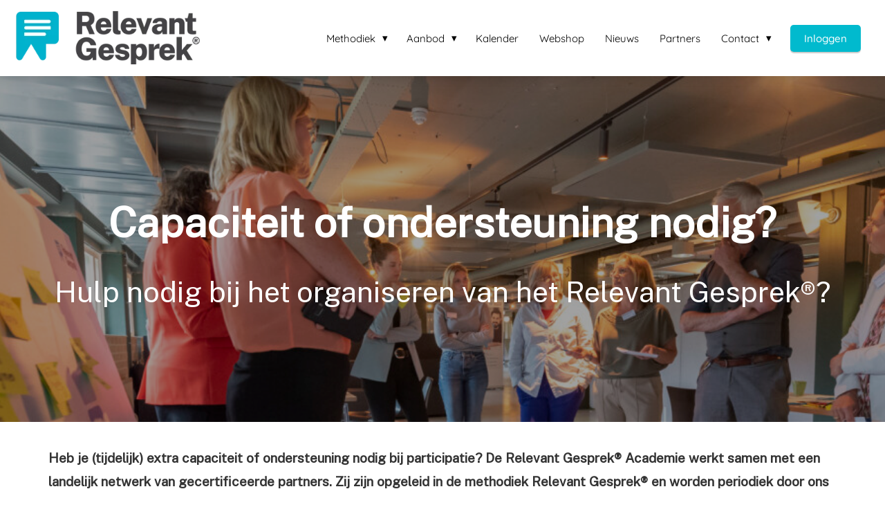

--- FILE ---
content_type: text/html
request_url: https://relevantgesprek.nl/vind-partner/
body_size: 18136
content:
<!DOCTYPE html><html
lang="nl" prefix="og: https://ogp.me/ns#"><head><meta
http-equiv="Content-Type" content="text/html; charset=utf-8" /><meta
name="viewport" content="width=device-width, initial-scale=1"><meta
property="og:locale" content="nl_NL"><link
rel="preload" fetchpriority="high" as="image" href="https://media-01.imu.nl/storage/relevantgesprek.nl/15956/logo-relevant-gesprek-2-1-1-1-1-1-1.png" imagesrcset="https://media-01.imu.nl/storage/relevantgesprek.nl/15956/logo-relevant-gesprek-2-1-1-1-1-1-1.png 350w"><link
rel="preload" fetchpriority="high" as="image" href="https://media-01.imu.nl/storage/relevantgesprek.nl/15956/relevant-gesprek-event-27jpg-1920x500-1.jpg" imagesrcset="https://media-01.imu.nl/storage/7488/15956/responsive/8813202/relevant-gesprek-event-27jpg-1920x500-1_1606_418.jpg 1606w, https://media-01.imu.nl/storage/7488/15956/responsive/8813202/relevant-gesprek-event-27jpg-1920x500-1_1343_350.jpg 1343w, https://media-01.imu.nl/storage/7488/15956/responsive/8813202/relevant-gesprek-event-27jpg-1920x500-1_1124_293.jpg 1124w, https://media-01.imu.nl/storage/7488/15956/responsive/8813202/relevant-gesprek-event-27jpg-1920x500-1_940_245.jpg 940w, https://media-01.imu.nl/storage/7488/15956/responsive/8813202/relevant-gesprek-event-27jpg-1920x500-1_787_205.jpg 787w, https://media-01.imu.nl/storage/7488/15956/responsive/8813202/relevant-gesprek-event-27jpg-1920x500-1_658_171.jpg 658w, https://media-01.imu.nl/storage/7488/15956/responsive/8813202/relevant-gesprek-event-27jpg-1920x500-1_550_143.jpg 550w, https://media-01.imu.nl/storage/7488/15956/responsive/8813202/relevant-gesprek-event-27jpg-1920x500-1_460_120.jpg 460w, https://media-01.imu.nl/storage/7488/15956/responsive/8813202/relevant-gesprek-event-27jpg-1920x500-1_385_100.jpg 385w, https://media-01.imu.nl/storage/7488/15956/responsive/8813202/relevant-gesprek-event-27jpg-1920x500-1_322_84.jpg 322w, https://media-01.imu.nl/storage/7488/15956/responsive/8813202/relevant-gesprek-event-27jpg-1920x500-1_269_70.jpg 269w, https://media-01.imu.nl/storage/7488/15956/responsive/8813202/relevant-gesprek-event-27jpg-1920x500-1_225_59.jpg 225w, https://media-01.imu.nl/storage/relevantgesprek.nl/15956/relevant-gesprek-event-27jpg-1920x500-1.jpg 1920w"><link
rel="preconnect" href="https://cdnjs.cloudflare.com"><link
rel="preconnect" href="https://app.phoenixsite.nl"><link
rel="preconnect" href="https://media-01.imu.nl"><link
rel="icon" href="https://media-01.imu.nl/storage/relevantgesprek.nl/15956/rg-logo_sir21277-relevant-gesprek-logo-rgb-beeldmerk-1-32x32.png" type="image/x-icon" /><style>body,html{max-width:100%;display:none;font-family:"Roboto"}#wrapper{min-height:100%}.pricing-stars
p{font-family:FontAwesome}.editing-mode-message{display:none !important}</style><script>window.phx_track = window.phx_track || function() { (window.phx_track.q = window.phx_track.q || []).push(arguments) }</script><script>window.pages_url = "https://app.phoenixsite.nl/";</script><script async src="[data-uri]" data-type="statistical"></script><script async src="[data-uri]" data-type="marketing"></script><script type="text/javascript" data-type="functional" lazy-script="[data-uri]"></script> <meta
name="google-site-verification" content="grFXe7TBpM2AIr27xrtgM7IUDJ1Wb6eHuLDtZfWRWY4" /><title>Partners | Ondersteuning bij participatie | Relevant Gesprek® Academie</title><meta
name="description" content="Bij het Relevant Gesprek® leer je participeren. Wil je graag begeleiding in de vorm van doe- en/of denkkracht op gebied van participatie? Neem dan contact op met één van onze partners."/><meta
name="keywords" content=""/><meta
name="robots" content="index, follow"/><link
rel="dns-prefetch" href="//cdn.phoenixsite.nl" /><link><link
rel="dns-prefetch" href="//app.phoenixsite.nl" /><link><link
rel="canonical" href="https://relevantgesprek.nl/vind-partner/"><meta
property="og:type" content="article"/><meta
property="og:title" content="Partners | Ondersteuning bij participatie | Relevant Gesprek® Academie"/><meta
name="twitter:card" content="summary" /><meta
property="twitter:title" content="Partners | Ondersteuning bij participatie | Relevant Gesprek® Academie"/><meta
property="og:description" content="Bij het Relevant Gesprek® leer je participeren. Wil je graag begeleiding in de vorm van doe- en/of denkkracht op gebied van participatie? Neem dan contact op met één van onze partners."/><meta
property="twitter:description" content="Bij het Relevant Gesprek® leer je participeren. Wil je graag begeleiding in de vorm van doe- en/of denkkracht op gebied van participatie? Neem dan contact op met één van onze partners."/><meta
property="og:url" content="https://relevantgesprek.nl/vind-partner/"/><meta
property="twitter:image" content=""/><meta
property="og:image" content=""/> <script>var base_pages_api_url = "https://app.phoenixsite.nl/";</script> <script>let url_string = window.location.href;
  let url = new URL(url_string);
  let order_value = url.searchParams.get("order_value");
  let order_name = url.searchParams.get("product_name");
  let order_sku = url.searchParams.get("sku");
  let order_number = url.searchParams.get("nr");
  let order_quantity = url.searchParams.get("quantity");

  if(!!order_value && !!order_name && !!order_sku && !!order_number && !!order_quantity) {
    window.dataLayer = window.dataLayer || [];
    dataLayer.push({
      "event": "purchase",
      "transactionId": order_number,
      "transactionTotal": order_value,
      "transactionProducts": [{
        "sku": order_sku,
        "name": order_name,
        "price": order_value,
        "quantity":order_quantity
      }] });
  }</script> <script defer src="https://cdnjs.cloudflare.com/ajax/libs/jquery/3.6.0/jquery.min.js"></script> <script defer src="https://cdn.phoenixsite.nl/pageomatic/assets/js/client/parameter-vars.js?v=20251216193724"></script> <script defer src="https://cdn.phoenixsite.nl/pageomatic/assets/js/client/img-popup-box.js?v=20251216193724"></script> <script defer src="https://cdn.phoenixsite.nl/pageomatic/assets/js/client/video-popup-box.js?v=20251216193724"></script> <script defer src="https://cdn.phoenixsite.nl/pageomatic/assets/js/client/portfolio-popup-box.js?v=20251216193724"></script> <script defer src="https://cdn.phoenixsite.nl/pageomatic/assets/js/client/menu-scroll.js?v=20251216193724"></script> <script defer src="https://cdn.phoenixsite.nl/pageomatic/assets/js/client/anchor-scroll-script.js?x=2&v=20251216193724"></script> <script defer src="https://cdn.phoenixsite.nl/pageomatic/assets/js/client/box-slider-script.js?v=20251216193724"></script> <script defer src="https://cdn.phoenixsite.nl/pageomatic/assets/js/client/common-scripts-ps.js?v=20251216193724"></script> <script defer src="https://cdn.phoenixsite.nl/pageomatic/assets/js/client/two-step-optin-trigger.js?v=20251216193724"></script> <script defer type='text/javascript' src="https://cdn.phoenixsite.nl/pageomatic/assets/js/client/phx-admin-menu.js?v=20251216193724"></script> <script defer type='text/javascript' src="https://cdn.phoenixsite.nl/pageomatic/assets/js/client/fake-scroll.js"></script> <script defer src="https://app.phoenixsite.nl/js/popups.js?v=20251216193724"></script> <script defer src="https://cdn.phoenixsite.nl/pageomatic/assets/js/client/animation-script.js?v=20251216193724"></script> <script async
            defer
            src="https://sc.imu.nl/js/phx-analytics.js?v=20251216193724"
            data-w-id="9670"
            data-p-t="salespage"
    ></script> <style>.modern-classic-theme .full-row
ul{font-family:inherit;font-weight:inherit;list-style-type:none;padding-left:0;position:relative}.modern-classic-theme .full-row ul
li{padding-left:0}.modern-classic-theme .full-row ul li:before{color:#3c3;content:"\f058";font-family:Font Awesome\ 5 Pro,Font Awesome\ 5 Free;font-weight:900;left:0;margin-right:10px;position:relative}body .modern-classic-theme{font-family:Source Sans Pro,sans-serif}body .modern-classic-theme.two-step-optin-wrapper .two-step-popup{background:#fff!important;border-radius:3px;text-align:center}body .modern-classic-theme .general-btn{border:none;border-radius:3px;-webkit-box-shadow:none;box-shadow:none;font-family:Source Sans Pro,sans-serif;font-size:18px;font-weight:400;outline:0;overflow:hidden;padding:15px
40px;position:relative}body .modern-classic-theme .general-btn:before{background:-webkit-gradient(linear,left top,left bottom,from(transparent),to(rgba(0,0,0,.1)));background:linear-gradient(180deg,transparent,rgba(0,0,0,.1));border-radius:3px;content:"";height:100%;left:0;position:absolute;top:0;width:100%}body .modern-classic-theme .general-btn-shadow{-webkit-box-shadow:0 0 0 rgba(0,0,0,.2);box-shadow:0 0 0 rgba(0,0,0,.2)}.modern-classic-theme-content{margin-bottom:0;z-index:1}.modern-classic-theme-cta{margin-bottom:0;padding-bottom:75px!important;padding-top:60px!important;z-index:6}.full-hero-row.modern-classic-theme{font-family:Open Sans,sans-serif;font-weight:400;text-align:center}.full-hero-row.modern-classic-theme .hero-cta{margin-bottom:80px}.full-hero-row.modern-classic-theme h1,.full-hero-row.modern-classic-theme
h2{margin-bottom:32px;margin-top:0}.full-hero-row.modern-classic-theme .hero-main-title,.full-hero-row.modern-classic-theme
h1{font-family:Source Sans Pro,sans-serif;font-size:42px;font-weight:200;letter-spacing:0;line-height:1.6;margin-bottom:10px;margin-top:90px;text-shadow:none!important}@media (max-width:1500px){.full-hero-row.modern-classic-theme .hero-main-title,.full-hero-row.modern-classic-theme
h1{font-size:37px;line-height:1.6!important;margin-bottom:20px}}@media (max-width:1169px){.full-hero-row.modern-classic-theme .hero-main-title,.full-hero-row.modern-classic-theme
h1{line-height:1.6!important;margin-top:35px}}@media (max-width:1025px){.full-hero-row.modern-classic-theme .hero-main-title,.full-hero-row.modern-classic-theme
h1{font-size:26px!important;line-height:1.6!important}}.full-hero-row.modern-classic-theme
h2{font-family:Open Sans,sans-serif;font-size:26px;font-weight:300;letter-spacing:0;line-height:1.6;margin-bottom:20px;text-shadow:none!important}.full-row.modern-classic-theme{padding-bottom:75px;padding-top:85px}.full-row.modern-classic-theme
h2{font-family:Source Sans Pro,sans-serif}.full-row.modern-classic-theme .full-row-title{font-family:Source Sans Pro,sans-serif;font-size:40px;font-weight:300;letter-spacing:0;line-height:1.6;margin-bottom:40px;position:relative;text-align:center}@media (max-width:900px){body .modern-classic-theme .general-btn{white-space:normal}.full-row.modern-classic-theme .full-row-title{margin-bottom:0;margin-top:0;padding-top:30px}.full-row.modern-classic-theme .pure-content-unit .content-unit-txt ul,.full-row.modern-classic-theme .pure-content-unit .content-unit-txt ul:before{font-size:inherit!important}}@media (max-width:550px){.full-row.modern-classic-theme .full-row-title{margin-bottom:70px;margin-left:20px;margin-right:20px}}.full-row.modern-classic-theme .usp-item{border-radius:5px;-webkit-box-shadow:0 0 15px rgba(0,0,0,.2);box-shadow:0 0 15px rgba(0,0,0,.2);line-height:1.6;margin:5px
20px 40px;min-height:50px;padding:0;text-align:center}.full-row.modern-classic-theme .usp-item .usp-title,.full-row.modern-classic-theme .usp-item
h2{font-family:Source Sans Pro,sans-serif;font-size:24px;font-weight:300;margin:0
0 20px;padding:0;position:relative}.full-row.modern-classic-theme .usp-item .usp-desc{font-family:Open Sans,sans-serif;font-size:15px;font-weight:300;line-height:1.6;margin-bottom:20px;margin-top:20px;position:relative;z-index:150}.full-row.modern-classic-theme .usp-item .usp-desc
p{margin-bottom:8px}.full-row.modern-classic-theme .usp-item .usp-cta{text-align:center}.full-row.modern-classic-theme .usp-item .general-btn{margin:15px}.full-row.modern-classic-theme .usp-theme2{background:#fff!important;padding:20px
30px 0}.full-row.modern-classic-theme .usp-theme2 .usp-desc,.full-row.modern-classic-theme .usp-theme2 .usp-title{color:#333}.full-row.modern-classic-theme .usp-theme2 .general-btn{margin:15px}.full-row.modern-classic-theme .usp-theme2{padding:20px
30px 15px}.full-row.modern-classic-theme .usp-theme2 .usp-desc{padding-bottom:20px}.full-row.modern-classic-theme .usp-theme2 .usp-image{background:0 0;border-radius:3px;margin-bottom:20px;margin-top:0}.full-row.modern-classic-theme .usp-theme2 .usp-image
img{border-radius:5px;max-width:125px}.full-row.modern-classic-theme .usp-theme2 .general-btn{margin:15px
15px 0}.full-row.modern-classic-theme .pure-content-unit{font-size:19px;font-weight:300;line-height:1.6;margin:5px;position:relative;text-align:center}.full-row.modern-classic-theme .pure-content-unit .content-unit-txt{font-family:Open Sans,sans-serif;font-size:inherit;font-weight:300;line-height:1.8;margin-left:10px;margin-right:10px;z-index:150}.full-row.modern-classic-theme .pure-content-unit .content-unit-txt
p{margin-bottom:8px}.full-row.modern-classic-theme .pure-content-unit .content-unit-txt
ul{margin-bottom:15px}.full-row.modern-classic-theme .pure-content-unit .content-unit-txt ul
li{padding-left:25px;text-align:left}.full-row.modern-classic-theme .pure-content-unit .content-unit-txt ul li:before{position:absolute}.full-row.modern-classic-theme .pure-content-unit .content-unit-txt ul li:before{font-size:17px}.full-row.modern-classic-theme .simple-cta-unit{position:relative}.full-row.modern-classic-theme .simple-cta-unit .title-btn-cta{text-align:center}.full-row.modern-classic-theme .simple-cta-unit .title-btn-cta .general-btn{margin-top:15px}@media (max-width:1023px){.full-row.modern-classic-theme .flex-box{padding:10px}.full-row.modern-classic-theme .simple-cta-unit .flex-box{max-width:none;width:100%}}strong{font-weight:700}html{margin-top:0!important}#wrapper{padding-bottom:0!important}.bg-img-custom-overlay{z-index:1!important}*{-webkit-box-sizing:border-box;box-sizing:border-box}:after,:before{-webkit-box-sizing:border-box;box-sizing:border-box}a{text-decoration:none}@media (max-width:900px){.full-row.modern-classic-theme .simple-cta-unit .flex-box{margin-bottom:0;padding-bottom:0}h1{font-size:24px!important}h2{font-size:22px!important}.full-row{padding-top:20px!important;padding-bottom:20px!important;display:block}.full-hero-row{padding-top:20px;padding-bottom:20px;display:block}.full-hero-row
h1{font-size:26px!important}.full-hero-row
h2{font-size:22px!important}.full-hero-row .hero-main-title{font-size:22px!important;margin-top:40px!important}.full-hero-row .hero-sub-title{font-size:17px!important}.full-hero-row.no-responsive-padding{padding-top:0;padding-bottom:0}.hero-main-title,.hero-sub-title{padding-left:15px;padding-right:15px}.full-hero-row{overflow-wrap:break-word;word-wrap:break-word}.full-hero-row .hero-cta{margin-bottom:20px!important}}@media (max-width:980px){.pure-content-unit .content-unit-txt{font-size:16px!important}}@media (max-width:900px){.odd-even-row{display:block;width:100%}.odd-even-row .row-nest-one,.odd-even-row .row-nest-three,.odd-even-row .row-nest-two{display:block;width:100%}}.header-client-styling .basic-header-styling .header-item-placement{display:-webkit-box;display:-ms-flexbox;display:flex;-webkit-box-align:center;-ms-flex-align:center;align-items:center;width:100%}.header-client-styling .desktop-logo{height:60px;display:-webkit-inline-box;display:-ms-inline-flexbox;display:inline-flex;-webkit-box-align:center;-ms-flex-align:center;align-items:center}.header-client-styling .desktop-logo
img{max-height:60px;-o-object-fit:contain;object-fit:contain;-o-object-position:left;object-position:left}.header-client-styling .menu-bar{display:-webkit-box;display:-ms-flexbox;display:flex;-webkit-box-pack:end;-ms-flex-pack:end;justify-content:flex-end;-webkit-box-align:center;-ms-flex-align:center;align-items:center;width:100%}.header-client-styling .menu-link-styling{color:unset}.header-client-styling .menu-item{-webkit-touch-callout:none;border-radius:3px;padding:15px;padding-top:20px;padding-bottom:20px;position:relative;font-size:15px;text-align:center;display:-webkit-inline-box;display:-ms-inline-flexbox;display:inline-flex;-webkit-box-pack:center;-ms-flex-pack:center;justify-content:center;-webkit-box-align:center;-ms-flex-align:center;align-items:center}.header-client-styling .sub-menu-container{padding:0;position:absolute;top:58px;background:#fff;min-width:250px;display:none;z-index:307;margin-left:10px;margin-right:10px;border-radius:3px;-webkit-filter:drop-shadow(0 5px 10px rgba(0,0,0,.1));filter:drop-shadow(0 5px 10px rgba(0,0,0,.1))}.header-client-styling .sub-menu-container:before{width:0;content:"";border-style:solid;-webkit-transform:rotate(180deg);transform:rotate(180deg);border-width:11px 11px 0;border-color:#fff transparent transparent;position:absolute;top:-10px;left:20px}.header-client-styling .menu-list{position:relative;float:left;display:inline-block;border-radius:3px}.header-client-styling .sub-menu-item{-webkit-touch-callout:none;padding:25px;padding-bottom:20px;padding-top:20px;display:block;text-align:left;color:#000;position:relative}.header-client-styling .sub-menu-triangle{padding-right:30px}.header-client-styling .sub-menu-triangle:before{width:0;height:0;content:"▾";position:absolute;top:20px;margin:auto;right:20px}.header-client-styling .preview-header-item{display:-webkit-box;display:-ms-flexbox;display:flex;-webkit-box-align:center;-ms-flex-align:center;align-items:center;z-index:4000;position:relative;background:#fff;-webkit-box-shadow:0 0 15px rgba(0,0,0,.2);box-shadow:0 0 15px rgba(0,0,0,.2)}.header-client-styling .large-size-header{height:110px!important}.header-client-styling .large-size-header .desktop-logo{height:80px;display:-webkit-inline-box;display:-ms-inline-flexbox;display:inline-flex;-webkit-box-align:center;-ms-flex-align:center;align-items:center}.header-client-styling .large-size-header .desktop-logo
img{max-height:80px;-o-object-fit:contain;object-fit:contain;-o-object-position:left;object-position:left}.header-client-styling .cta-header-button{-webkit-box-shadow:rgba(0,0,0,.2) 0 2px 1px;box-shadow:rgba(0,0,0,.2) 0 2px 1px;padding:10px
20px;border-radius:5px;background:#ff9b00;font-weight:500;position:relative;text-decoration:none;display:inline-block}.header-client-styling .full-width-header{margin-left:20px;margin-right:20px}.header-client-styling
.fixed{position:fixed;width:100%;z-index:305}.header-client-styling .background-effect{padding-top:13px;padding-bottom:13px;margin-top:7px;margin-bottom:7px}.header-client-styling .background-effect.sub-menu-triangle{padding-right:30px}.header-client-styling .background-effect.sub-menu-triangle:before{width:0;height:0;content:"▾";position:absolute;top:12px;margin:auto;right:20px}@media (min-width:1024px){.header-client-styling .mobile-header{display:none}.header-client-styling .basic-header-styling{display:block;position:relative;z-index:305}}@media (max-width:1024px){.header-client-styling .mobile-header{display:block;width:100%;height:64px;position:relative;z-index:305}.header-client-styling .basic-header-styling{display:none}}.header-client-styling .mobile-header-bar{display:-webkit-box;display:-ms-flexbox;display:flex;width:100%;-webkit-box-align:center;-ms-flex-align:center;align-items:center;padding:10px
24px;-webkit-box-shadow:0 0 10px rgba(0,0,0,.2);box-shadow:0 0 10px rgba(0,0,0,.2);position:fixed;z-index:20}.header-client-styling .mobile-header-menu-bar{display:-webkit-box;display:-ms-flexbox;display:flex;-webkit-box-pack:end;-ms-flex-pack:end;justify-content:flex-end;-webkit-box-align:center;-ms-flex-align:center;align-items:center;width:100%}.header-client-styling .mobile-menu-item-container{display:none}.header-client-styling .mobile-menu-item-container .mobile-bottom-flex{display:-webkit-box;display:-ms-flexbox;display:flex;-webkit-box-align:center;-ms-flex-align:center;align-items:center;-webkit-box-pack:justify;-ms-flex-pack:justify;justify-content:space-between;border-top:1px solid rgba(0,0,0,.1)}.header-client-styling .mobile-menu-item-container .mobile-cta-button{margin-left:10px;display:inline-block}@media (max-width:970px){.modern-classic-theme .full-row
ul{text-align:left!important}.header-client-styling .mobile-menu-item-container .mobile-cta-button .cta-header-button{font-size:12px}}.header-client-styling .burger-menu-icon{-webkit-touch-callout:none;padding:5px;width:44px;border-radius:3px}.header-client-styling .burger-menu-icon
i{font-size:30px!important;position:relative;left:4px}.header-client-styling .mobile-logo
img{height:40px;-o-object-fit:contain;object-fit:contain;-o-object-position:left;object-position:left}@media (max-width:500px){.header-client-styling .mobile-logo
img{max-width:250px;height:auto;max-height:40px}}.header-client-styling .full-mobile-template{top:0}.header-client-styling .full-mobile-template .mobile-menu-item-container{position:fixed;width:100%;background:rgba(0,0,0,.85)!important;border-bottom:2px solid rgba(0,0,0,.2);z-index:-1;text-align:center;overflow-y:scroll;top:60px;bottom:0}.header-client-styling .full-mobile-template .mobile-menu-item-container .mobile-menu-nav-item{-webkit-touch-callout:none;color:#fff!important;font-size:18px;padding:20px;-webkit-touch-callout:none}.header-client-styling .full-mobile-template .mobile-menu-item-container .mobile-menu-nav-item:first-child{margin-top:10px}.header-client-styling .full-mobile-template .mobile-menu-item-container .mobile-menu-nav-item:last-child{margin-bottom:10px}.header-client-styling .full-mobile-template .mobile-menu-item-container .mobile-menu-nav-item .mobile-submenu-nav-item{color:#fff!important;font-size:15px;padding:15px;margin-top:20px;background:rgba(255,255,255,.1);margin-left:60px;margin-right:60px}.header-client-styling .mobile-sub-menu-wrapper{display:none}.header-client-styling .mobile-menu-nav-item.has-sub-menu{padding:0!important}.header-client-styling .mobile-menu-nav-item.has-sub-menu .mobile-sub-menu-wrapper:last-child{padding-bottom:20px}.header-client-styling .mobile-menu-nav-item.has-sub-menu .top-level-name{padding:18px
18px 18px 30px}.header-client-styling .mobile-menu-nav-item.has-sub-menu .top-level-name:after{content:"▾";font-weight:600;font-weight:900;margin-left:10px}.header-client-styling .full-mobile-template .mobile-bottom-flex{-webkit-box-pack:center;-ms-flex-pack:center;justify-content:center}#wrapper .preview-header-item{margin:0;height:auto;font-family:Quicksand;z-index:4}body,html{width:100%;font-size:16px;color:#222;margin:0;padding:0;background:#fff;display:block!important;position:relative}body h1,html
h1{margin-top:0!important}body h1.hero-main-title,html h1.hero-main-title{margin-top:80px!important}body h1,body h2,html h1,html
h2{margin:0;padding:0}@media (min-width:980px){.only-smartphone-devices{display:none!important}}@media (max-width:980px){.only-desktop-devices{display:none!important}}.usp-desc{position:relative}.pure-content-unit{padding:0!important}.pure-content-unit .content-unit-txt{position:relative}.flex-parent-center{display:-webkit-box;display:-ms-flexbox;display:flex;-webkit-box-align:center;-ms-flex-align:center;align-items:center;-webkit-box-pack:center;-ms-flex-pack:center;justify-content:center}@media (max-width:1023px){.flex-parent-center{display:block;-webkit-box-align:initial;-ms-flex-align:initial;align-items:initial;-webkit-box-pack:initial;-ms-flex-pack:initial;justify-content:initial;text-align:center}}@media (max-width:900px){.flex-parent-center{display:inherit;-webkit-box-align:initial;-ms-flex-align:initial;align-items:initial;-webkit-box-pack:initial;-ms-flex-pack:initial;justify-content:initial}}.flex-parent-no-center{display:-webkit-box;display:-ms-flexbox;display:flex}@media (max-width:1023px){.flex-parent-no-center{display:block;-webkit-box-align:initial;-ms-flex-align:initial;align-items:initial;-webkit-box-pack:initial;-ms-flex-pack:initial;justify-content:initial;text-align:center}}@media (max-width:900px){.flex-parent-no-center{display:initial;-webkit-box-align:initial;-ms-flex-align:initial;align-items:initial;-webkit-box-pack:initial;-ms-flex-pack:initial;justify-content:initial}}.flex-box{-webkit-box-flex:1;-ms-flex:1;flex:1}@media (max-width:1023px){.flex-box{-webkit-box-flex:0;-ms-flex:none;flex:none;width:48%;max-width:48%;display:inline-block;margin-top:0;margin-bottom:0}}@media (max-width:900px){.flex-box{-webkit-box-flex:0;-ms-flex:none;flex:none;width:auto;max-width:100%;padding:5px;display:block}}a{color:#337ab7}.general-btn{display:inline-block;margin:auto;padding:10px;padding-left:30px;padding-right:30px;text-align:center;position:relative}.general-btn
br{display:none}.black{background:#000!important}.clear{clear:both}img{border:0}p{padding:0;margin:0}.align-left{text-align:left!important}.align-center{text-align:center}.no-padding-bottom .full-row{padding-bottom:0!important}.little-padding-bottom .full-row{padding-bottom:30px!important}.little-padding-top .full-row{padding-top:30px!important}.no-padding-bottom{padding-bottom:0}.full-row{max-width:100%;clear:both;padding-top:60px;padding-bottom:60px;position:relative;z-index:3}.full-row
img{max-width:100%;height:auto}.full-hero-row{width:100%;clear:both;position:relative}@media (max-width:400px){.full-hero-row{word-break:break-word}}@media (max-width:767px){.full-hero-row{left:0!important;right:0!important}.full-hero-row .flex-parent-center{display:inline-block}}.full-hero-row .flex-parent-center.mobile-center-flex-align{display:-webkit-box;display:-ms-flexbox;display:flex;-webkit-box-align:center;-ms-flex-align:center;align-items:center}.full-hero-row .flex-parent-center.mobile-center-flex-align .flex-box{-webkit-box-flex:1;-ms-flex:1;flex:1}@media (max-width:1023px){.full-hero-row .flex-parent-center.mobile-center-flex-align .flex-box{-webkit-box-flex:1;-ms-flex:1;flex:1;max-width:100%}}.full-hero-row .bg-img-title{color:#fff}.full-row-center{max-width:1170px;margin:auto;position:relative;z-index:3}.full-row-center-absolute{max-width:1170px;left:0;right:0;top:0;bottom:0;margin:auto;position:absolute;z-index:2;color:#fff!important;width:100%}@media (max-width:1024px){.full-row-center-absolute{padding:0
20px}}.row-bg-gray{background-color:#f5f5f5}.bg-img-shadow{text-shadow:1px 2px 3px rgba(50,58,57,.6)!important}.hero-bg-img{width:100%;max-height:500px;overflow:hidden}@media (min-width:2000px){.hero-bg-img{max-height:650px}}.hero-bg-img
img{min-width:100%;display:block;height:auto;margin-left:50%;-webkit-transform:translateX(-50%);transform:translateX(-50%);-ms-transform:translateX(-50%)}@media (max-width:1080px){.hero-bg-img
img{min-height:500px;max-height:700px;width:auto;margin-left:50%;-webkit-transform:translateX(-50%);transform:translateX(-50%);-ms-transform:translateX(-50%)}}.hero-bg-img.overlay-active-mobile .bg-img-custom-overlay{display:block}.align-center{text-align:center!important}.align-button{position:relative}.align-button .align-button-inner-wrapper{display:inline-block}@media (max-width:900px){.full-hero-row .bg-img-title{color:inherit;text-shadow:none!important}.align-button{text-align:center!important}}.bg-img-custom-overlay{width:100%;position:absolute;top:0;left:0;height:100%;background:#000;opacity:.4;z-index:0}.two-step-optin-wrapper{display:none;position:fixed;top:0;right:0;left:0;bottom:0;background:rgba(51,51,51,.7);z-index:9999}.two-step-optin-wrapper .two-step-popup{position:absolute;max-width:550px;padding:0;background:#fff;-webkit-box-shadow:0 4px 18px 5px rgba(51,51,51,.9);box-shadow:0 4px 18px 5px rgba(51,51,51,.9);top:12%;left:0;right:0;margin:auto;width:100%}@media (max-width:940px){.two-step-optin-wrapper .two-step-popup{top:15px;max-width:95%}}.odd-even-row{position:relative}.align-left-span{display:block;text-align:left!important;font-style:normal}.general-btn.font-size-large{font-size:1.4em!important}.font-size-small:not(.general-btn):not(.ghost-btn) .size-small{font-size:.8em!important}.font-size-extra-large:not(.general-btn):not(.ghost-btn) .size-extra-large{font-size:1.6em!important}body .full-row
ul{padding-left:0}body .full-row ul
li{padding-left:1.45em!important}body .full-row ul li:before{position:absolute!important;font-size:unset!important;line-height:unset!important}.fa{-moz-osx-font-smoothing:grayscale;-webkit-font-smoothing:antialiased;display:inline-block;font-style:normal;font-variant:normal;text-rendering:auto;line-height:1}.fa-bars:before{content:"\f0c9"}.fa-caret-down:before{content:"\f0d7"}.fa-caret-up:before{content:"\f0d8"}.fa-newspaper:before{content:"\f1ea"}.fa-palette:before{content:"\f53f"}.fa-pen:before{content:"\f304"}.fa-sliders-h:before{content:"\f1de"}.fa-th-large:before{content:"\f009"}.fa{font-family:"Font Awesome 5 Free"}.fa{font-weight:900}.primary-c-bg-gradient{background:#1976d2!important;background:-moz-linear-gradient(top,#01bace 0,#019aaa 100%)!important;background:-webkit-linear-gradient(top,#01bace 0,#019aaa 100%)!important;background:linear-gradient(to bottom,#01bace 0,#019aaa 100%)!important;color:#fff}.primary-c-bg-gradient .hero-main-title,.primary-c-bg-gradient .hero-sub-title{text-shadow:1px 1px 10px rgba(0,0,0,.96)}.primary-c-bg-dark1{background:#019aaa;color:#fff}.general-btn-bg{background:#01bace;color:#fff}.general-btn-shadow{box-shadow:0 2px 0 0 #00555e}.general-btn-border{border:2px
solid #01bace}.modern-classic-theme .primary-c-bg-gradient .hero-main-title,.modern-classic-theme .primary-c-bg-gradient .hero-sub-title{text-shadow:none!important}.modern-classic-theme .general-btn:before{border-color:transparent #01bace transparent transparent}.modern-classic-theme .general-btn:after{border-color:transparent transparent transparent #01bace}</style><link
rel="preload" href="https://cdn.phoenixsite.nl/pageomatic/assets/css/releases/modern-classic-theme-general.css?v=20251216193724" as="style" onload="this.onload=null;this.rel='stylesheet'"><link
rel="preload" href="https://cdn.phoenixsite.nl/pageomatic/assets/css/pages-phoenix-footers.css?v=20251216193724" as="style" onload="this.onload=null;this.rel='stylesheet'"><link
rel="preload" href="https://cdn.phoenixsite.nl/pageomatic/assets/css/master-style.css?v=20251216193724" as="style" onload="this.onload=null;this.rel='stylesheet'"><link
rel="preload" href="https://cdn.phoenixsite.nl/pageomatic/assets/css/releases/phx-admin-menu.css?v=20251216193724" as="style" onload="this.onload=null;this.rel='stylesheet'"><link
rel="preload" href="https://app.phoenixsite.nl/api/v1.0/assets/custom.css?domain=relevantgesprek.nl&website_design_id=891614&v=20251216193724-1696098204" as="style" onload="this.onload=null;this.rel='stylesheet'"><link
rel="preload" href="https://cdnjs.cloudflare.com/ajax/libs/font-awesome/5.15.4/css/all.min.css" as="style" onload="this.onload=null;this.rel='stylesheet'"><link
rel="preload" href="https://cdn.phoenixsite.nl/pageomatic/assets/css/font-styles/poppins.css" as="style" onload="this.onload=null;this.rel='stylesheet'"><link
rel="preload" href="https://cdn.phoenixsite.nl/pageomatic/assets/css/font-styles/didact-gothic.css" as="style" onload="this.onload=null;this.rel='stylesheet'"><link
rel="preload" href="https://cdn.phoenixsite.nl/pageomatic/assets/css/font-styles/quicksand.css" as="style" onload="this.onload=null;this.rel='stylesheet'"><link
rel="preload" href="https://cdn.phoenixsite.nl/pageomatic/assets/css/font-styles/raleway.css" as="style" onload="this.onload=null;this.rel='stylesheet'"><link
rel="preload" href="https://cdn.phoenixsite.nl/pageomatic/assets/css/font-styles/montserrat.css" as="style" onload="this.onload=null;this.rel='stylesheet'"><link
rel="preload" href="https://cdn.phoenixsite.nl/pageomatic/assets/css/font-styles/open-sans.css" as="style" onload="this.onload=null;this.rel='stylesheet'"><link
rel="preload" href="https://cdn.phoenixsite.nl/pageomatic/assets/css/font-styles/roboto.css" as="style" onload="this.onload=null;this.rel='stylesheet'"><link
rel="preload" href="https://fonts.googleapis.com/css?family=Source+Sans+Pro:300,400,700&display=swap" as="style" onload="this.onload=null;this.rel='stylesheet'"><link
rel="preload" href="https://fonts.googleapis.com/css?family=Merienda:400,700&display=swap" as="style" onload="this.onload=null;this.rel='stylesheet'"><noscript><link
rel="stylesheet" href="https://cdn.phoenixsite.nl/pageomatic/assets/css/releases/modern-classic-theme-general.css?v=20251216193724"><link
rel="stylesheet" href="https://cdn.phoenixsite.nl/pageomatic/assets/css/pages-phoenix-footers.css?v=20251216193724"><link
rel="stylesheet" href="https://cdn.phoenixsite.nl/pageomatic/assets/css/master-style.css?v=20251216193724"><link
rel="stylesheet" href="https://cdn.phoenixsite.nl/pageomatic/assets/css/releases/phx-admin-menu.css?v=20251216193724"><link
rel="stylesheet" href="https://app.phoenixsite.nl/api/v1.0/assets/custom.css?domain=relevantgesprek.nl&website_design_id=891614&v=20251216193724-1696098204"><link
rel="stylesheet" href="https://cdnjs.cloudflare.com/ajax/libs/font-awesome/5.15.4/css/all.min.css"><link
rel="stylesheet" href="https://cdn.phoenixsite.nl/pageomatic/assets/css/font-styles/poppins.css"><link
rel="stylesheet" href="https://cdn.phoenixsite.nl/pageomatic/assets/css/font-styles/didact-gothic.css"><link
rel="stylesheet" href="https://cdn.phoenixsite.nl/pageomatic/assets/css/font-styles/quicksand.css"><link
rel="stylesheet" href="https://cdn.phoenixsite.nl/pageomatic/assets/css/font-styles/raleway.css"><link
rel="stylesheet" href="https://cdn.phoenixsite.nl/pageomatic/assets/css/font-styles/montserrat.css"><link
rel="stylesheet" href="https://cdn.phoenixsite.nl/pageomatic/assets/css/font-styles/open-sans.css"><link
rel="stylesheet" href="https://cdn.phoenixsite.nl/pageomatic/assets/css/font-styles/roboto.css"><link
rel="stylesheet" href="https://fonts.googleapis.com/css?family=Source+Sans+Pro:300,400,700&display=swap"><link
rel="stylesheet" href="https://fonts.googleapis.com/css?family=Merienda:400,700&display=swap"></noscript><script>window.phxsite = {"app_domain":"https:\/\/app.phoenixsite.nl","pages_version":2.1};</script> </head><body><div
id="wrapper"> <script type="application/ld+json">{
                    "@context": "https://schema.org",
                    "@type": "Organization",

                    "@id": " https://relevantgesprek.nl ",
                    "name" : " Relevant Gesprek® Academie ",
                    "url": " https://relevantgesprek.nl ",
                    "email": " info@relevantgesprek.nl ",
                    "telephone": " +31 (0)53 430 67 86 ",
                    "address": {
                        "@type": "PostalAddress",
                        "streetAddress": " Gronausestraat 710-11 ",
                        "addressLocality": " Enschede ",
                        "postalCode": " 7534 AM ",
                        "addressCountry": "NL"
                    },
                    "logo": "https://media-01.imu.nl/storage/relevantgesprek.nl/15956/logo-relevant-gesprek-2-1-1-1-1-1-1.png", "sameAs" :
                    [
                        "https://www.linkedin.com/company/relevant-gesprek/"
                    ]
                }</script><div
id="fb-root"></div><script>window.pages_url = "https://app.phoenixsite.nl/";</script><div><div
class="header-client-styling"><div
class="basic-header-styling large-size-header"><div
class="desktop-header fixed"><div
style="background-color: #ffffff; color: #000000" class="preview-header-item large-size-header"><div
class="header-item-placement full-width-header">
<a
href="https://relevantgesprek.nl/" class="logo-link"><div
class="desktop-logo">
<img
src="https://media-01.imu.nl/storage/relevantgesprek.nl/15956/logo-relevant-gesprek-2-1-1-1-1-1-1.png" alt="logo relevant gesprek 2 1 1 1 1 1 1" title="Het Relevant Gesprek® is een methode om participatiegesprekken te voeren. Onze missie is om bij te dragen aan meer en betere relevante gesprekken over maatschappelijke onderwerpen." srcset="https://media-01.imu.nl/storage/relevantgesprek.nl/15956/logo-relevant-gesprek-2-1-1-1-1-1-1.png 350w" width="350" height="101"></div>
</a><div
class="menu-bar"><div
class="menu-list menu-margin" style="color: #000000"><div
class="menu-link-styling"><div
class="menu-item menu-item-background    sub-menu-triangle background-effect">
Methodiek</div></div><div
class="sub-menu-container">
<a
href="https://relevantgesprek.nl/methodiek/" ><div
class="sub-menu-item menu-item-background"><div>
Introductie</div></div>
</a>
<a
href="https://relevantgesprek.nl/relevant-gesprek-blauwdruk-participatieproces/" ><div
class="sub-menu-item menu-item-background"><div>
Blauwdruk participatieproces</div></div>
</a>
<a
href="https://relevantgesprek.nl/relevant-gesprek-borgingshuis-participatie/" ><div
class="sub-menu-item menu-item-background"><div>
Borgingshuis Participatie</div></div>
</a></div></div><div
class="menu-list menu-margin" style="color: #000000"><div
class="menu-link-styling"><div
class="menu-item menu-item-background    sub-menu-triangle background-effect">
Aanbod</div></div><div
class="sub-menu-container">
<a
href="https://relevantgesprek.nl/kalender/" ><div
class="sub-menu-item menu-item-background"><div>
Webinars</div></div>
</a>
<a
href="https://relevantgesprek.nl/trainingen/" ><div
class="sub-menu-item menu-item-background"><div>
Trainingen</div></div>
</a>
<a
href="https://relevantgesprek.nl/e-learnings/" ><div
class="sub-menu-item menu-item-background"><div>
E-learnings</div></div>
</a>
<a
href="https://relevantgesprek.nl/programmas/" ><div
class="sub-menu-item menu-item-background"><div>
Programma&#039;s</div></div>
</a>
<a
href="https://relevantgesprek.nl/thema-workshops/" ><div
class="sub-menu-item menu-item-background"><div>
Workshops</div></div>
</a>
<a
href="https://relevantgesprek.nl/leercase-relevantgesprek/" ><div
class="sub-menu-item menu-item-background"><div>
Leercase</div></div>
</a></div></div><div
class="menu-list menu-margin" style="color: #000000">
<a
href="https://relevantgesprek.nl/kalender/" class="menu-link-styling" ><div
class="menu-item menu-item-background    background-effect">
Kalender</div>
</a></div><div
class="menu-list menu-margin" style="color: #000000">
<a
href="https://relevantgesprek.nl/webshop/" class="menu-link-styling" ><div
class="menu-item menu-item-background    background-effect">
Webshop</div>
</a></div><div
class="menu-list menu-margin" style="color: #000000">
<a
href="https://relevantgesprek.nl/inspiratie/" class="menu-link-styling" ><div
class="menu-item menu-item-background    background-effect">
Nieuws</div>
</a></div><div
class="menu-list menu-margin" style="color: #000000">
<a
href="https://relevantgesprek.nl/vind-partner/" class="menu-link-styling" ><div
class="menu-item menu-item-background    background-effect">
Partners</div>
</a></div><div
class="menu-list menu-margin" style="color: #000000"><div
class="menu-link-styling"><div
class="menu-item menu-item-background    sub-menu-triangle background-effect">
Contact</div></div><div
class="sub-menu-container">
<a
href="https://relevantgesprek.nl/over-ons/" ><div
class="sub-menu-item menu-item-background"><div>
Over ons</div></div>
</a>
<a
href="https://relevantgesprek.nl/faq/" ><div
class="sub-menu-item menu-item-background"><div>
FAQ</div></div>
</a>
<a
href="https://relevantgesprek.nl/contact/" ><div
class="sub-menu-item menu-item-background"><div>
Contactformulier</div></div>
</a></div></div><div
class="menu-list">
<a
href="https://relevantgesprekacademie.nl/" target=&quot;_blank&quot;><div
class="menu-item" style="color: #000000;"><div
class="cta-header-button " style="color: #ffffff; background-color: #01BACE">
Inloggen</div></div>
</a></div></div></div></div></div></div><div
class="mobile-header full-mobile-template"><div
style="background-color: #ffffff; color: #000000" class="mobile-header-bar">
<a
href="https://relevantgesprek.nl/"><div
class="mobile-logo">
<img
src="https://media-01.imu.nl/storage/relevantgesprek.nl/15956/logo-relevant-gesprek-2-1-1-1-1-1-1.png" alt="logo relevant gesprek 2 1 1 1 1 1 1" title="Het Relevant Gesprek® is een methode om participatiegesprekken te voeren. Onze missie is om bij te dragen aan meer en betere relevante gesprekken over maatschappelijke onderwerpen." srcset="https://media-01.imu.nl/storage/relevantgesprek.nl/15956/logo-relevant-gesprek-2-1-1-1-1-1-1.png 350w" width="350" height="101"></div>
</a><div
class="mobile-header-menu-bar"><div
class="burger-menu-icon">
<i
class="fa fa-bars"></i></div></div></div><div
class="mobile-menu-item-container" style="background-color: #ffffff"><div
class="mobile-menu-nav-item has-sub-menu" style="color: #000000"><div
class="top-level-name ">
Methodiek</div><div
class="mobile-sub-menu-wrapper">
<a
href="https://relevantgesprek.nl/methodiek/"><div
class="mobile-submenu-nav-item" style="color: #000000"><div>
Introductie</div></div>
</a></div><div
class="mobile-sub-menu-wrapper">
<a
href="https://relevantgesprek.nl/relevant-gesprek-blauwdruk-participatieproces/"><div
class="mobile-submenu-nav-item" style="color: #000000"><div>
Blauwdruk participatieproces</div></div>
</a></div><div
class="mobile-sub-menu-wrapper">
<a
href="https://relevantgesprek.nl/relevant-gesprek-borgingshuis-participatie/"><div
class="mobile-submenu-nav-item" style="color: #000000"><div>
Borgingshuis Participatie</div></div>
</a></div></div><div
class="mobile-menu-nav-item has-sub-menu" style="color: #000000"><div
class="top-level-name ">
Aanbod</div><div
class="mobile-sub-menu-wrapper">
<a
href="https://relevantgesprek.nl/kalender/"><div
class="mobile-submenu-nav-item" style="color: #000000"><div>
Webinars</div></div>
</a></div><div
class="mobile-sub-menu-wrapper">
<a
href="https://relevantgesprek.nl/trainingen/"><div
class="mobile-submenu-nav-item" style="color: #000000"><div>
Trainingen</div></div>
</a></div><div
class="mobile-sub-menu-wrapper">
<a
href="https://relevantgesprek.nl/e-learnings/"><div
class="mobile-submenu-nav-item" style="color: #000000"><div>
E-learnings</div></div>
</a></div><div
class="mobile-sub-menu-wrapper">
<a
href="https://relevantgesprek.nl/programmas/"><div
class="mobile-submenu-nav-item" style="color: #000000"><div>
Programma&#039;s</div></div>
</a></div><div
class="mobile-sub-menu-wrapper">
<a
href="https://relevantgesprek.nl/thema-workshops/"><div
class="mobile-submenu-nav-item" style="color: #000000"><div>
Workshops</div></div>
</a></div><div
class="mobile-sub-menu-wrapper">
<a
href="https://relevantgesprek.nl/leercase-relevantgesprek/"><div
class="mobile-submenu-nav-item" style="color: #000000"><div>
Leercase</div></div>
</a></div></div>
<a
href="https://relevantgesprek.nl/kalender/"><div
class="mobile-menu-nav-item " style="color: #000000">
Kalender</div>
</a>
<a
href="https://relevantgesprek.nl/webshop/"><div
class="mobile-menu-nav-item " style="color: #000000">
Webshop</div>
</a>
<a
href="https://relevantgesprek.nl/inspiratie/"><div
class="mobile-menu-nav-item " style="color: #000000">
Nieuws</div>
</a>
<a
href="https://relevantgesprek.nl/vind-partner/"><div
class="mobile-menu-nav-item " style="color: #000000">
Partners</div>
</a><div
class="mobile-menu-nav-item has-sub-menu" style="color: #000000"><div
class="top-level-name ">
Contact</div><div
class="mobile-sub-menu-wrapper">
<a
href="https://relevantgesprek.nl/over-ons/"><div
class="mobile-submenu-nav-item" style="color: #000000"><div>
Over ons</div></div>
</a></div><div
class="mobile-sub-menu-wrapper">
<a
href="https://relevantgesprek.nl/faq/"><div
class="mobile-submenu-nav-item" style="color: #000000"><div>
FAQ</div></div>
</a></div><div
class="mobile-sub-menu-wrapper">
<a
href="https://relevantgesprek.nl/contact/"><div
class="mobile-submenu-nav-item" style="color: #000000"><div>
Contactformulier</div></div>
</a></div></div><div
class="mobile-bottom-flex">
<a
class="mobile-cta-button" href="https://relevantgesprekacademie.nl/" target=&quot;_blank&quot;><div
class="menu-item" style="color: #000000;"><div
class="cta-header-button " style="color: #ffffff; background-color: #01BACE">
Inloggen</div></div>
</a></div></div></div></div></div><div
class="two-step-optin-wrapper modern-classic-theme"><div
class="two-step-popup primary-c-bg-gradient two-step-close"></div></div><div
id="loadbalancer_valid_cache" style="display:none"></div><div
class="odd-even-row  only-smartphone-devices  modern-classic-theme"><div
class="row-nest-one" data-rowuuid="a658c608-6855-4cec-b0e4-83f39a7442c0" id="2" data-element="full-hero-simple"><div
class="row-nest-two" id="content_row_53138302"><div
class="row-nest-three row-bg-gray      " style="color: #333333; background-color: ; background-image: ; "><div
class="full-hero-row color-bg-hero primary-c-bg-gradient animation-parent animation-parent-slide-fade-up simple-hero modern-classic-theme" data-animation="slide-fade-up" ><div
class="full-row-center flex-parent-center"><div
class="flex-box extra-hero-spacing animation-child"><h1 class=" align-center font-size-standard hero-main-title"  style="font-family:Public Sans"><p><strong>Extra capaciteit of ondersteuning nodig?</strong></p></h1><h2 class=" align-center font-size-standard hero-sub-title"  style="font-family:Public Sans" id="hulp_nodig_bij_het_organiseren_van_het_relevant_gesprek®?" id="hulp_nodig_bij_het_organiseren_van_het_relevant_gesprek®?">Hulp nodig bij het organiseren van het Relevant Gesprek®?</h2><div
class="hero-cta"></div></div></div></div></div></div></div></div><div
class="odd-even-row  only-desktop-devices  modern-classic-theme"><div
class="row-nest-one" data-rowuuid="33418570-06d2-428b-9e30-91e1a7fb9fdf" id="4" data-element="txt-hero-bg-img"><div
class="row-nest-two" id="content_row_81995207"><div
class="row-nest-three row-bg-gray      effect-off" style="color: #333333; background-color: ; background-image: ; "><div
class="full-hero-row image-bg-hero animation-parent animation-parent-slide-fade-up primary-c-bg-gradient no-responsive-padding modern-classic-theme" data-animation="slide-fade-up"  ><div
class="hero-bg-img overlay-active-mobile"><div
class="bg-img-custom-overlay black imgsize-1920x500" style="opacity: 0.37;"></div><img
srcset="https://media-01.imu.nl/storage/7488/15956/responsive/8813202/relevant-gesprek-event-27jpg-1920x500-1_1606_418.jpg 1606w, https://media-01.imu.nl/storage/7488/15956/responsive/8813202/relevant-gesprek-event-27jpg-1920x500-1_1343_350.jpg 1343w, https://media-01.imu.nl/storage/7488/15956/responsive/8813202/relevant-gesprek-event-27jpg-1920x500-1_1124_293.jpg 1124w, https://media-01.imu.nl/storage/7488/15956/responsive/8813202/relevant-gesprek-event-27jpg-1920x500-1_940_245.jpg 940w, https://media-01.imu.nl/storage/7488/15956/responsive/8813202/relevant-gesprek-event-27jpg-1920x500-1_787_205.jpg 787w, https://media-01.imu.nl/storage/7488/15956/responsive/8813202/relevant-gesprek-event-27jpg-1920x500-1_658_171.jpg 658w, https://media-01.imu.nl/storage/7488/15956/responsive/8813202/relevant-gesprek-event-27jpg-1920x500-1_550_143.jpg 550w, https://media-01.imu.nl/storage/7488/15956/responsive/8813202/relevant-gesprek-event-27jpg-1920x500-1_460_120.jpg 460w, https://media-01.imu.nl/storage/7488/15956/responsive/8813202/relevant-gesprek-event-27jpg-1920x500-1_385_100.jpg 385w, https://media-01.imu.nl/storage/7488/15956/responsive/8813202/relevant-gesprek-event-27jpg-1920x500-1_322_84.jpg 322w, https://media-01.imu.nl/storage/7488/15956/responsive/8813202/relevant-gesprek-event-27jpg-1920x500-1_269_70.jpg 269w, https://media-01.imu.nl/storage/7488/15956/responsive/8813202/relevant-gesprek-event-27jpg-1920x500-1_225_59.jpg 225w, https://media-01.imu.nl/storage/relevantgesprek.nl/15956/relevant-gesprek-event-27jpg-1920x500-1.jpg 1920w" width="1920" height="500"  src="https://media-01.imu.nl/storage/relevantgesprek.nl/15956/relevant-gesprek-event-27jpg-1920x500-1.jpg" class=""   ></div><div
class="full-row-center-absolute flex-parent-center mobile-center-flex-align"><div
class="flex-box animation-child"><h2 class=" align-center font-size-extra-large hero-main-title bg-img-title bg-img-shadow"  style="color:#ffffff;font-family:Public Sans"><div
class="size-extra-large"><strong>Capaciteit of&nbsp;</strong><strong>ondersteuning nodig?</strong></div id="" id="" id="" id="" id="" id="" id=""></h2><h2 class=" align-center font-size-extra-large hero-sub-title bg-img-title bg-img-shadow bg-img-subtitle"  style="color:#ffffff;font-family:Public Sans"><div
class="size-extra-large"><p>Hulp nodig bij het organiseren van het Relevant Gesprek®?</p></div id="" id="" id="" id="" id="" id="" id=""></h2><div
class="hero-cta"></div></div></div></div></div></div></div></div><div
class="odd-even-row  all-devices  modern-classic-theme"><div
class="row-nest-one" data-rowuuid="9d7c8d8d-d3dc-48de-9b7a-4d12a45ca808" id="5" data-element="pure-content"><div
class="row-nest-two" id="content_row_46795161"><div
class="row-nest-three row-bg-gray    no-padding-bottom little-padding-top  " style="color: #333333; background-color: #FFFFFF; background-image: ; "><div
class="full-row modern-classic-theme modern-classic-theme-content" ><div
class="full-row-center"><div
class="flex-parent-no-center"><div
class="flex-box"><div
class="pure-content-unit"><div
class="align-left content-unit-txt" style="font-family:Public Sans"><p><strong>Heb je (tijdelijk) extra capaciteit of ondersteuning nodig bij participatie?
De Relevant Gesprek® Academie werkt samen met een landelijk netwerk van gecertificeerde partners. Zij zijn opgeleid in de methodiek Relevant Gesprek® en worden periodiek door ons gecoacht. Onze partners bieden:</strong></p><ul
data-end="760" data-start="610"><li
data-end="662" data-start="610"><p>denkkracht én doe-kracht bij beleid en projecten</p></li><li
data-end="712" data-start="663"><p>hulp bij het maken van een participatieaanpak</p></li><li
data-end="760" data-start="713"><p>begeleiding van bijeenkomsten en gesprekken</p></li></ul><p>Je kunt onze partners rechtstreeks benaderen, of ons vragen mee te denken over de best passende match voor jouw vraagstuk.</p><p>Hieronder vind je het overzicht van alle gecertificeerde partners.</p></div></div></div></div></div></div></div></div></div></div><div
class="odd-even-row  all-devices  modern-classic-theme"><div
class="row-nest-one" data-rowuuid="adc7baf2-2945-4194-a2ec-5b53cb4a74c9" id="7" data-element="title-cta"><div
class="row-nest-two" id="content_row_91306118"><div
class="row-nest-three row-bg-gray     " style="color: #333333; background-color: #FFFFFF; background-image: ; "><div
class="full-row modern-classic-theme modern-classic-theme-cta" ><div
class="full-row-center"><div
class="simple-cta-unit"><div
class="col-xs-12"><div
class="flex-box line-padding title-btn-cta"><div
class="align-button"><div
class="align-button-inner-wrapper">
<a
href="https://relevantgesprek.nl/partner-selecteren-voor-jouw-vraagstuk/"><div
class="general-btn general-btn-custom  font-size-large general-btn-dark-border"  :colorclass style=" font-family: Public Sans;background-color: #01bace !important; color: #ffffff;" :fontclass :borderstyling :boxshadow :borderradius :fontsize :stickymobile><div
class="size-large">
Plan een adviesgesprek</div></div>
</a></div></div></div></div><div
class="clear"></div></div></div></div></div></div></div></div><div
class="odd-even-row  all-devices  modern-classic-theme"><div
class="row-nest-one" data-rowuuid="2cf3b543-75b8-4d45-995a-74f3078c36b9" id="12" data-element="pure-content"><div
class="row-nest-two" id="content_row_76684595"><div
class="row-nest-three row-bg-gray    little-padding-bottom little-padding-top  " style="color: #333333; background-color: #01bace; background-image: ; "><div
class="full-row modern-classic-theme modern-classic-theme-content" ><div
class="full-row-center"><div
class="flex-parent-no-center"><div
class="flex-box"><div
class="pure-content-unit"><div
class="align-none font-size-extra-large content-unit-txt" style="color:#FEFEFE;font-family:Public Sans"><div
class="size-extra-large"><strong><i
class="align-left-span">Overzicht partners</i></strong><strong><i
class="align-left-span"></i></strong><strong> </strong></div></div></div></div></div></div></div></div></div></div></div><div
class="odd-even-row  all-devices  modern-classic-theme"><div
class="row-nest-one" data-rowuuid="721d608b-e772-475b-96ae-75eb74224e4f" id="15" data-element="usp-overlay-img"><div
class="row-nest-two" id="content_row_81183672"><div
class="row-nest-three row-bg-gray    little-padding-bottom little-padding-top  " style="color: #333333; background-color: #FEFEFE; background-image: ; "><div
class="full-row usp-overlay-img modern-classic-theme" ><div
class="full-row-center"><h2 class=" align-center font-size-small full-row-title"  style="color:#333333;font-family:Public Sans"><div
class="size-small"><p><strong>Bureaulicentie Relevant Gesprek®</strong></p></div id="" id="" id="" id="" id="" id="" id=""></h2><div
class="flex-parent-no-center"><div
class="flex-box"><div
class="usp-item usp-theme2 woman-theme-blur-hover"><div
class="usp-image primary-c-bg-dark1">
<img
class=" imgsize-125x125 dynamic-size" srcset="https://media-01.imu.nl/storage/relevantgesprek.nl/15956/comcept-125x125.jpg 125w" width="125" height="125"  loading="lazy" src="https://media-01.imu.nl/storage/relevantgesprek.nl/15956/comcept-125x125.jpg"   ></div><h2 class=" align-center font-size-standard usp-title clippath-bottom-border"  style="font-family:Public Sans"><strong>COMcept</strong><strong></strong><br><p><br></p><br
id="" id="" id="" id="" id="" id="" id=""></h2><div
class="align-center usp-desc" style="font-family:Public Sans"><p>Bureaulicentie</p><p></p><p><br></p><p>Hardenberg, Enschede, Assen en Apeldoorn</p><p>Werkzaam: landelijk</p></div><div
class="usp-cta"><div
class="align-button"><div
class="align-button-inner-wrapper">
<a
href="https://relevantgesprek.nl/partner-comcept/"><div
class="general-btn general-btn-bg general-btn-border general-btn-shadow  font-size-standard general-btn-dark-border"    :colorClass  :fontClass :borderStyling :boxShadow :borderRadius :fontSize  :stickyMobile>
Meer over COMcept</div>
</a></div></div></div></div></div><div
class="flex-box"><div
class="usp-item usp-theme2 woman-theme-blur-hover"><div
class="usp-image primary-c-bg-dark1">
<img
class=" imgsize-125x125 dynamic-size" srcset="https://media-01.imu.nl/storage/relevantgesprek.nl/15956/sir-compar-rgb-horizontaal-125x125.png 125w" width="125" height="125"  loading="lazy" src="https://media-01.imu.nl/storage/relevantgesprek.nl/15956/sir-compar-rgb-horizontaal-125x125.png"   ></div><h2 class=" align-center font-size-standard usp-title clippath-bottom-border"  style="font-family:Public Sans"><strong
id="sir_communicatie_&_participatie">SIR communicatie & participatie</strong id="" id="" id="" id="" id="" id="" id=""></h2><div
class="align-center font-size-standard usp-desc" style="color:#333333;font-family:Public Sans"><p>Bureaulicentie</p><p></p><p><br></p><p>Enschede en&nbsp;</p><p>Utrecht</p><p>Werkzaam: landelijk</p></div><div
class="usp-cta"><div
class="align-button"><div
class="align-button-inner-wrapper">
<a
href="https://relevantgesprek.nl/partner-sir-communicatie-participatie/"><div
class="general-btn general-btn-bg general-btn-border general-btn-shadow  font-size-standard general-btn-dark-border"    :colorClass  :fontClass :borderStyling :boxShadow :borderRadius :fontSize  :stickyMobile>
Meer over SIR</div>
</a></div></div></div></div></div><div
class="flex-box"><div
class="usp-item usp-theme2 woman-theme-blur-hover"><div
class="usp-image primary-c-bg-dark1">
<img
class=" imgsize-125x125 dynamic-size" srcset="https://media-01.imu.nl/storage/relevantgesprek.nl/15956/logo-dutch-boosting-group-2-125x125.png 125w" width="125" height="125"  loading="lazy" src="https://media-01.imu.nl/storage/relevantgesprek.nl/15956/logo-dutch-boosting-group-2-125x125.png"   ></div><h2 class=" align-center font-size-standard usp-title clippath-bottom-border"  style="font-family:Public Sans"><strong>Dutch Boosting Group</strong><br><br
id="" id="" id="" id="" id="" id="" id=""></h2><div
class="align-center usp-desc" style="font-family:Public Sans"><p>Bureaulicentie</p><p><br></p><p>Utrecht</p><p><br></p><p>Werkzaam: landelijk</p></div><div
class="usp-cta"><div
class="align-button"><div
class="align-button-inner-wrapper">
<a
href="https://relevantgesprek.nl/partner-dutch-boosting-group-utrecht/"><div
class="general-btn general-btn-bg general-btn-border general-btn-shadow  font-size-standard general-btn-dark-border"    :colorClass  :fontClass :borderStyling :boxShadow :borderRadius :fontSize  :stickyMobile>
Meer over DBG</div>
</a></div></div></div></div></div><div
class="flex-box"><div
class="usp-item usp-theme2 woman-theme-blur-hover"><div
class="usp-image primary-c-bg-dark1">
<img
class=" imgsize-125x125 dynamic-size" srcset="https://media-01.imu.nl/storage/relevantgesprek.nl/15956/vonc-communicatie-125x125.png 125w" width="125" height="125"  loading="lazy" src="https://media-01.imu.nl/storage/relevantgesprek.nl/15956/vonc-communicatie-125x125.png"   ></div><h2 class=" align-center font-size-standard usp-title clippath-bottom-border"  style="font-family:Public Sans"><strong>Vonc Communicatie</strong><br><br
id="" id="" id="" id="" id="" id="" id=""></h2><div
class="align-center usp-desc" style="font-family:Public Sans"><p>Bureaulicentie</p><p>(in opleiding)</p><p>Heerenveen en</p><p>Groningen</p><p>Werkzaam: landelijk</p></div><div
class="usp-cta"><div
class="align-button"><div
class="align-button-inner-wrapper">
<a
href="https://relevantgesprek.nl/partner-vonc-heerenveen-groningen/"><div
class="general-btn general-btn-bg general-btn-border general-btn-shadow  font-size-standard general-btn-dark-border"    :colorClass  :fontClass :borderStyling :boxShadow :borderRadius :fontSize  :stickyMobile>
Meer over Vonc</div>
</a></div></div></div></div></div></div></div></div></div></div></div></div><div
class="odd-even-row  all-devices  modern-classic-theme"><div
class="row-nest-one" data-rowuuid="a111fe0c-9f2d-4031-96b1-1a24e3b6ab38" id="16" data-element="usp-overlay-img"><div
class="row-nest-two" id="content_row_80887769"><div
class="row-nest-three row-bg-gray    no-padding-bottom little-padding-top  " style="color: #333333; background-color: #F5F5F5; background-image: ; "><div
class="full-row usp-overlay-img modern-classic-theme" ><div
class="full-row-center"><h2 class=" align-center font-size-small full-row-title"  style="color:#333333;font-family:Public Sans"><div
class="size-small"><p><strong>ZZP-licentie Relevant Gesprek®</strong></p></div id="" id="" id="" id="" id="" id="" id=""></h2><div
class="flex-parent-no-center"><div
class="flex-box"><div
class="usp-item usp-theme2 woman-theme-blur-hover"><div
class="usp-image primary-c-bg-dark1">
<img
class=" imgsize-125x125 dynamic-size" srcset="https://media-01.imu.nl/storage/7488/15956/responsive/8739067/jlf13869-bewerkt-125x125-1_104_104.jpg 104w, https://media-01.imu.nl/storage/7488/15956/responsive/8739067/jlf13869-bewerkt-125x125-1_87_87.jpg 87w, https://media-01.imu.nl/storage/7488/15956/responsive/8739067/jlf13869-bewerkt-125x125-1_73_73.jpg 73w, https://media-01.imu.nl/storage/7488/15956/responsive/8739067/jlf13869-bewerkt-125x125-1_61_61.jpg 61w, https://media-01.imu.nl/storage/relevantgesprek.nl/15956/jlf13869-bewerkt-125x125-1.jpg 125w" width="125" height="125"  loading="lazy" src="https://media-01.imu.nl/storage/relevantgesprek.nl/15956/jlf13869-bewerkt-125x125-1.jpg"   ></div><h2 class=" align-center font-size-standard usp-title clippath-bottom-border"  style="font-family:Public Sans"><strong>Nancy</strong><br><strong></strong><strong>Verkooijen</strong id="" id="" id="" id="" id="" id="" id=""></h2><div
class="align-center usp-desc" style="font-family:Public Sans"><p>&nbsp;ZZP-licentie</p><p>Winterswijk</p><p>&nbsp; &nbsp; &nbsp; &nbsp;Werkzaam: landelijk&nbsp; &nbsp; &nbsp; &nbsp; &nbsp; &nbsp; &nbsp; &nbsp; &nbsp; &nbsp; &nbsp;</p></div><div
class="usp-cta"><div
class="align-button"><div
class="align-button-inner-wrapper">
<a
href="https://relevantgesprek.nl/partner-nancy-verkooijen/"><div
class="general-btn general-btn-bg general-btn-border general-btn-shadow  font-size-standard general-btn-dark-border"    :colorClass  :fontClass :borderStyling :boxShadow :borderRadius :fontSize  :stickyMobile>
Meer over Nancy</div>
</a></div></div></div></div></div><div
class="flex-box"><div
class="usp-item usp-theme2 woman-theme-blur-hover"><div
class="usp-image primary-c-bg-dark1">
<img
class=" imgsize-125x125 dynamic-size" srcset="https://media-01.imu.nl/storage/7488/26418/responsive/10637765/marcel-van-dijk-partner-relevant-gesprek-125x125_104_104.png 104w, https://media-01.imu.nl/storage/7488/26418/responsive/10637765/marcel-van-dijk-partner-relevant-gesprek-125x125_87_87.png 87w, https://media-01.imu.nl/storage/7488/26418/responsive/10637765/marcel-van-dijk-partner-relevant-gesprek-125x125_73_73.png 73w, https://media-01.imu.nl/storage/relevantgesprek.nl/26418/marcel-van-dijk-partner-relevant-gesprek-125x125.png 125w" width="125" height="125"  loading="lazy" src="https://media-01.imu.nl/storage/relevantgesprek.nl/26418/marcel-van-dijk-partner-relevant-gesprek-125x125.png"   ></div><h2 class=" align-center font-size-standard usp-title clippath-bottom-border"  style="font-family:Public Sans"><p><strong>Marcel<br>van Dijk</strong></p id="" id="" id="" id="" id="" id="" id=""></h2><div
class="align-center usp-desc" style="font-family:Public Sans"><p>ZZP-licentie</p><p>&nbsp;Den Ham</p><p>&nbsp; &nbsp; &nbsp; Werkzaam: Regio Oost/Noord</p></div><div
class="usp-cta"><div
class="align-button"><div
class="align-button-inner-wrapper">
<a
target="_blank" href="https://relevantgesprek.nl/partner-marcel-van-dijk/"><div
class="general-btn general-btn-bg general-btn-border general-btn-shadow  font-size-standard general-btn-dark-border"    :colorClass  :fontClass :borderStyling :boxShadow :borderRadius :fontSize  :stickyMobile>
Meer over Marcel</div>
</a></div></div></div></div></div><div
class="flex-box"><div
class="usp-item usp-theme2 woman-theme-blur-hover"><div
class="usp-image primary-c-bg-dark1">
<img
class=" imgsize-125x125 dynamic-size" srcset="https://media-01.imu.nl/storage/7488/22578/responsive/11148111/nicole_vd_ploeg-125x125_104_104.jpg 104w, https://media-01.imu.nl/storage/7488/22578/responsive/11148111/nicole_vd_ploeg-125x125_87_87.jpg 87w, https://media-01.imu.nl/storage/7488/22578/responsive/11148111/nicole_vd_ploeg-125x125_73_73.jpg 73w, https://media-01.imu.nl/storage/7488/22578/responsive/11148111/nicole_vd_ploeg-125x125_61_61.jpg 61w, https://media-01.imu.nl/storage/7488/22578/responsive/11148111/nicole_vd_ploeg-125x125_51_51.jpg 51w, https://media-01.imu.nl/storage/7488/22578/responsive/11148111/nicole_vd_ploeg-125x125_42_42.jpg 42w, https://media-01.imu.nl/storage/relevantgesprek.nl/22578/nicole_vd_ploeg-125x125.jpg 125w" width="125" height="125"  loading="lazy" src="https://media-01.imu.nl/storage/relevantgesprek.nl/22578/nicole_vd_ploeg-125x125.jpg"   ></div><h2 class=" align-center font-size-standard usp-title clippath-bottom-border"  style="font-family:Public Sans"><strong>Nicole van der Ploeg</strong id="" id="" id="" id="" id="" id="" id=""></h2><div
class="align-center usp-desc" style="font-family:Public Sans"><p>&nbsp;ZZP-licentie</p><p>Duin & Bollenstreek</p><p>&nbsp; &nbsp; &nbsp; &nbsp; &nbsp; Werkzaam: landelijk&nbsp; &nbsp; &nbsp;&nbsp;</p></div><div
class="usp-cta"><div
class="align-button"><div
class="align-button-inner-wrapper">
<a
href="https://relevantgesprek.nl/partner-nicole-van-der-ploeg/"><div
class="general-btn general-btn-bg general-btn-border general-btn-shadow  font-size-standard general-btn-dark-border"    :colorClass  :fontClass :borderStyling :boxShadow :borderRadius :fontSize  :stickyMobile>
Meer over Nicole</div>
</a></div></div></div></div></div><div
class="flex-box"><div
class="usp-item usp-theme2 woman-theme-blur-hover"><div
class="usp-image primary-c-bg-dark1">
<img
class=" imgsize-125x125 dynamic-size" srcset="https://media-01.imu.nl/storage/7488/15956/responsive/8946189/marjolijn-van-someren-125x125_104_104.jpg 104w, https://media-01.imu.nl/storage/relevantgesprek.nl/15956/marjolijn-van-someren-125x125.jpg 125w" width="125" height="125"  loading="lazy" src="https://media-01.imu.nl/storage/relevantgesprek.nl/15956/marjolijn-van-someren-125x125.jpg"   ></div><h2 class=" align-center font-size-standard usp-title clippath-bottom-border"  style="font-family:Public Sans"><strong>Marjolijn</strong><br><strong></strong><strong>van Someren</strong id="" id="" id="" id="" id="" id="" id=""></h2><div
class="align-center usp-desc" style="font-family:Public Sans"><p>ZZP-licentie</p><p>&nbsp;Utrecht</p><p>&nbsp; &nbsp; &nbsp; Werkzaam: landelijk&nbsp; &nbsp; &nbsp; &nbsp; &nbsp; &nbsp; &nbsp; &nbsp;</p></div><div
class="usp-cta"><div
class="align-button"><div
class="align-button-inner-wrapper">
<a
href="https://relevantgesprek.nl/partner-marjolijn-van-someren/"><div
class="general-btn general-btn-bg general-btn-border general-btn-shadow  font-size-standard general-btn-dark-border"    :colorClass  :fontClass :borderStyling :boxShadow :borderRadius :fontSize  :stickyMobile>
Meer over Marjolijn</div>
</a></div></div></div></div></div></div></div></div></div></div></div></div><div
class="odd-even-row  all-devices  modern-classic-theme"><div
class="row-nest-one" data-rowuuid="b60adbaa-3024-4e20-a885-dbf4c7695a53" id="17" data-element="usp-overlay-img"><div
class="row-nest-two" id="content_row_84023598"><div
class="row-nest-three row-bg-gray    no-padding-bottom no-padding-top  " style="color: #333333; background-color: #FEFEFE; background-image: ; "><div
class="full-row usp-overlay-img modern-classic-theme" ><div
class="full-row-center"><div
class="flex-parent-no-center"><div
class="flex-box"><div
class="usp-item usp-theme2 woman-theme-blur-hover"><div
class="usp-image primary-c-bg-dark1">
<img
class=" imgsize-125x125 dynamic-size" srcset="https://media-01.imu.nl/storage/relevantgesprek.nl/26418/img-20241125-wa0002-125x125.jpg 125w" width="125" height="125"  loading="lazy" src="https://media-01.imu.nl/storage/relevantgesprek.nl/26418/img-20241125-wa0002-125x125.jpg"   ></div><h2 class=" align-center font-size-standard usp-title clippath-bottom-border"  style="font-family:Public Sans"><strong>Joan<br>Brakke</strong id="" id="" id="" id="" id="" id="" id=""></h2><div
class="align-center usp-desc" style="font-family:Public Sans"><p>&nbsp;ZZP-licentie&nbsp;</p><p>Sint Annaparochie</p><p>&nbsp; &nbsp;Werkzaam: regio Noord&nbsp; &nbsp; &nbsp; &nbsp; &nbsp; &nbsp;&nbsp;</p></div><div
class="usp-cta"><div
class="align-button"><div
class="align-button-inner-wrapper">
<a
href="https://relevantgesprek.nl/partner-joan-brakke/"><div
class="general-btn general-btn-bg general-btn-border general-btn-shadow  font-size-standard general-btn-dark-border"    :colorClass  :fontClass :borderStyling :boxShadow :borderRadius :fontSize  :stickyMobile>
Meer over Joan<p><br></p></div>
</a></div></div></div></div></div><div
class="flex-box"><div
class="usp-item usp-theme2 woman-theme-blur-hover"><div
class="usp-image primary-c-bg-dark1">
<img
class=" imgsize-125x125 dynamic-size" srcset="https://media-01.imu.nl/storage/7488/22578/responsive/11148114/sharon-relevant-gesprek-1-125x125_104_104.png 104w, https://media-01.imu.nl/storage/7488/22578/responsive/11148114/sharon-relevant-gesprek-1-125x125_87_87.png 87w, https://media-01.imu.nl/storage/relevantgesprek.nl/22578/sharon-relevant-gesprek-1-125x125.png 125w" width="125" height="125"  loading="lazy" src="https://media-01.imu.nl/storage/relevantgesprek.nl/22578/sharon-relevant-gesprek-1-125x125.png"   ></div><h2 class=" align-center font-size-standard usp-title clippath-bottom-border"  style="font-family:Public Sans"><p><strong>Sharon</strong></p><p><strong>Snoek</strong></p id="" id="" id="" id="" id="" id="" id=""></h2><div
class="align-center usp-desc" style="font-family:Public Sans"><p>ZZP-licentie&nbsp;(in opleiding)</p><p>Amstelveen</p><p>Werkzaam: regio Midden en West</p></div><div
class="usp-cta"><div
class="align-button"><div
class="align-button-inner-wrapper">
<a
href="https://relevantgesprek.nl/partner-sharon-snoek/"><div
class="general-btn general-btn-bg general-btn-border general-btn-shadow  font-size-standard general-btn-dark-border"    :colorClass  :fontClass :borderStyling :boxShadow :borderRadius :fontSize  :stickyMobile>
Meer over Sharon</div>
</a></div></div></div></div></div><div
class="flex-box"><div
class="usp-item usp-theme2 woman-theme-blur-hover"><div
class="usp-image primary-c-bg-dark1">
<img
class=" imgsize-125x125 dynamic-size" srcset="https://media-01.imu.nl/storage/relevantgesprek.nl/26418/natascha-april-2022-125x125.jpg 125w" width="125" height="125"  loading="lazy" src="https://media-01.imu.nl/storage/relevantgesprek.nl/26418/natascha-april-2022-125x125.jpg"   ></div><h2 class=" align-center font-size-standard usp-title clippath-bottom-border"  style="font-family:Public Sans"><p><strong>Natascha</strong></p><p><strong>Evers</strong></p id="" id="" id="" id="" id="" id="" id=""></h2><div
class="align-center usp-desc" style="font-family:Public Sans"><p>&nbsp;ZZP-licentie (in opleiding)</p><p>Rotterdam</p><p>&nbsp; &nbsp; Werkzaam: regio Midden&nbsp;&nbsp;</p></div><div
class="usp-cta"><div
class="align-button"><div
class="align-button-inner-wrapper">
<a
href="https://relevantgesprek.nl/partner-natascha-evers/"><div
class="general-btn general-btn-bg general-btn-border general-btn-shadow  font-size-standard general-btn-dark-border"    :colorClass  :fontClass :borderStyling :boxShadow :borderRadius :fontSize  :stickyMobile>
Meer over Natascha<p><br></p></div>
</a></div></div></div></div></div><div
class="flex-box"><div
class="usp-item usp-theme2 woman-theme-blur-hover"><div
class="usp-image primary-c-bg-dark1">
<img
class=" imgsize-125x125 dynamic-size" srcset="https://media-01.imu.nl/storage/7488/22578/responsive/11148119/whatsapp-image-2025-02-24-at-16-13-57-1-125x125-1_104_104.jpg 104w, https://media-01.imu.nl/storage/relevantgesprek.nl/22578/whatsapp-image-2025-02-24-at-16-13-57-1-125x125-1.jpg 125w" width="125" height="125"  loading="lazy" src="https://media-01.imu.nl/storage/relevantgesprek.nl/22578/whatsapp-image-2025-02-24-at-16-13-57-1-125x125-1.jpg"   ></div><h2 class=" align-center font-size-standard usp-title clippath-bottom-border"  style="font-family:Public Sans"><p><strong>Rachelle</strong></p><p><strong>Gulikers</strong></p id="" id="" id="" id="" id="" id="" id=""></h2><div
class="align-center usp-desc" style="font-family:Public Sans"><p>ZZP-licentie&nbsp;(in opleiding)</p><p>Munstergeleen</p><p>&nbsp; &nbsp; &nbsp; &nbsp; Werkzaam: regio Zuid&nbsp; &nbsp; &nbsp; &nbsp; &nbsp;</p><p></p></div><div
class="usp-cta"><div
class="align-button"><div
class="align-button-inner-wrapper">
<a
href="https://relevantgesprek.nl/partner-rachelle-gulikers/"><div
class="general-btn general-btn-bg general-btn-border general-btn-shadow  font-size-standard general-btn-dark-border"    :colorClass  :fontClass :borderStyling :boxShadow :borderRadius :fontSize  :stickyMobile>
Meer over Rachelle<p><br></p></div>
</a></div></div></div></div></div></div></div></div></div></div></div></div><div
class="odd-even-row  all-devices  modern-classic-theme"><div
class="row-nest-one" data-rowuuid="76d7968c-57e1-4082-a0e1-974ca0d5e505" id="18" data-element="usp-overlay-img"><div
class="row-nest-two" id="content_row_81182544"><div
class="row-nest-three row-bg-gray    no-padding-bottom no-padding-top  " style="color: #333333; background-color: #F5F5F5; background-image: ; "><div
class="full-row usp-overlay-img modern-classic-theme" ><div
class="full-row-center"><div
class="flex-parent-no-center"><div
class="flex-box"><div
class="usp-item usp-theme2 woman-theme-blur-hover"><div
class="usp-image primary-c-bg-dark1">
<img
class=" imgsize-125x125 dynamic-size" srcset="https://media-01.imu.nl/storage/7488/26418/responsive/10728746/jessica-van-sluijs-relevant-gesprek-125x125_104_104.jpg 104w, https://media-01.imu.nl/storage/7488/26418/responsive/10728746/jessica-van-sluijs-relevant-gesprek-125x125_87_87.jpg 87w, https://media-01.imu.nl/storage/relevantgesprek.nl/26418/jessica-van-sluijs-relevant-gesprek-125x125.jpg 125w" width="125" height="125"  loading="lazy" src="https://media-01.imu.nl/storage/relevantgesprek.nl/26418/jessica-van-sluijs-relevant-gesprek-125x125.jpg"   ></div><h2 class=" align-center font-size-standard usp-title clippath-bottom-border"  style="font-family:Public Sans"><p><strong>Jessica<br>van Sluijs</strong>
<strong>
</strong></p id="" id="" id="" id="" id="" id="" id=""></h2><div
class="align-center usp-desc" style="font-family:Public Sans"><p>ZZP-licentie &nbsp;(in opleiding)</p><p>Breda</p><p>Werkzaam: regio Zuid-West, België</p></div><div
class="usp-cta"><div
class="align-button"><div
class="align-button-inner-wrapper">
<a
href="https://relevantgesprek.nl/partner-jessica-van-sluijs/"><div
class="general-btn general-btn-bg general-btn-border general-btn-shadow  font-size-standard general-btn-dark-border"    :colorClass  :fontClass :borderStyling :boxShadow :borderRadius :fontSize  :stickyMobile>
Meer over Jessica</div>
</a></div></div></div></div></div><div
class="flex-box"><div
class="usp-item usp-theme2 woman-theme-blur-hover"><div
class="usp-image primary-c-bg-dark1">
<img
class=" imgsize-125x125 dynamic-size" srcset="https://media-01.imu.nl/storage/relevantgesprek.nl/22578/monique_haarman_partnerboek-125x125-2.jpg 125w" width="125" height="125"  loading="lazy" src="https://media-01.imu.nl/storage/relevantgesprek.nl/22578/monique_haarman_partnerboek-125x125-2.jpg"   ></div><h2 class=" align-center font-size-standard usp-title clippath-bottom-border"  style="font-family:Public Sans"><p><strong>Monique Haarman</strong></p id="" id="" id="" id="" id="" id="" id=""></h2><div
class="align-center usp-desc" style="font-family:Public Sans"><p><br></p><p>ZZP-licentie (in opleiding)</p><p>Rotterdam</p><p>&nbsp; &nbsp; &nbsp;Werkzaam: regio West &nbsp; &nbsp; &nbsp; &nbsp;&nbsp;</p></div><div
class="usp-cta"><div
class="align-button"><div
class="align-button-inner-wrapper">
<a
href="https://relevantgesprek.nl/partner-monique-haarman/"><div
class="general-btn general-btn-bg general-btn-border general-btn-shadow  font-size-standard general-btn-dark-border"    :colorClass  :fontClass :borderStyling :boxShadow :borderRadius :fontSize  :stickyMobile>
Meer over Monique</div>
</a></div></div></div></div></div><div
class="flex-box"><div
class="usp-item usp-theme2 woman-theme-blur-hover"><div
class="usp-image primary-c-bg-dark1">
<img
class=" imgsize-125x125 dynamic-size" srcset="https://media-01.imu.nl/storage/relevantgesprek.nl/15956/nienke_van_t_klooster-125x125.jpg 125w" width="125" height="125"  loading="lazy" src="https://media-01.imu.nl/storage/relevantgesprek.nl/15956/nienke_van_t_klooster-125x125.jpg"   ></div><h2 class=" align-center font-size-standard usp-title clippath-bottom-border"  style="font-family:Public Sans"><p><strong>Nienke</strong></p><p><strong>van 't Klooster</strong></p id="" id="" id="" id="" id="" id="" id=""></h2><div
class="align-center usp-desc" style="font-family:Public Sans"><p>&nbsp;ZZP-licentie &nbsp;(in opleiding)</p><p>Hellevoetsluis</p><p>Werkzaam: regio West</p></div><div
class="usp-cta"><div
class="align-button"><div
class="align-button-inner-wrapper">
<a
target="_blank" href="https://relevantgesprek.nl/partner-nienke-van-t-klooster/"><div
class="general-btn general-btn-bg general-btn-border general-btn-shadow  font-size-standard general-btn-dark-border"    :colorClass  :fontClass :borderStyling :boxShadow :borderRadius :fontSize  :stickyMobile>
Meer over Nienke</div>
</a></div></div></div></div></div></div></div></div></div></div></div></div><div
class="odd-even-row  all-devices  modern-classic-theme"><div
class="row-nest-one" data-rowuuid="36f6044f-9408-45d8-af5c-ceec07769ec8" id="21" data-element="usp-overlay-img"><div
class="row-nest-two" id="content_row_81577528"><div
class="row-nest-three row-bg-gray    little-padding-bottom little-padding-top  " style="color: #333333; background-color: #F5F5F5; background-image: ; "><div
class="full-row usp-overlay-img modern-classic-theme" ><div
class="full-row-center"><h2 class=" align-center font-size-small full-row-title"  style="color:#333333;font-family:Public Sans"><div
class="size-small"><p><strong>Expertpartner Relevant Gesprek®</strong></p></div id="" id="" id="" id="" id="" id="" id=""></h2><div
class="flex-parent-no-center"><div
class="flex-box"><div
class="usp-item usp-theme2 woman-theme-blur-hover"><div
class="usp-image primary-c-bg-dark1">
<img
class=" imgsize-125x125 dynamic-size" srcset="https://media-01.imu.nl/storage/relevantgesprek.nl/15956/mett-125x125.jpeg 125w" width="125" height="125"  loading="lazy" src="https://media-01.imu.nl/storage/relevantgesprek.nl/15956/mett-125x125.jpeg"   ></div><h2 class=" align-center font-size-standard usp-title clippath-bottom-border"  style="font-family:Public Sans"><strong>Mett</strong><strong></strong id="" id="" id="" id="" id="" id="" id=""></h2><div
class="align-center usp-desc" style="font-family:Public Sans"><p>Soort partner: &nbsp;expertpartner</p><p> Leeuwarden en Utrecht</p><p>Werkzaam: Landelijk</p></div><div
class="usp-cta"><div
class="align-button"><div
class="align-button-inner-wrapper">
<a
href="https://relevantgesprek.nl/partner-mett-e-participatieplatform/"><div
class="general-btn general-btn-bg general-btn-border general-btn-shadow  font-size-standard general-btn-dark-border"    :colorClass  :fontClass :borderStyling :boxShadow :borderRadius :fontSize  :stickyMobile>
Meer over Mett</div>
</a></div></div></div></div></div></div></div></div></div></div></div></div><div
class="odd-even-row  all-devices  modern-classic-theme"><div
class="row-nest-one" data-rowuuid="9caf2869-4cbf-4018-b2b0-f871fe0492a1" id="23" data-element="separation-line"><div
class="row-nest-two" id="content_row_91306729"><div
class="row-nest-three row-bg-gray     " style="color: #333333; background-color: ; background-image: ; "><div
class="separation-line-center primary-c-txt modern-classic-theme" ><div
class="triangle"></div></div></div></div></div></div><div
class="odd-even-row  all-devices  modern-classic-theme"><div
class="row-nest-one" data-rowuuid="62e60ea5-0212-4c21-b0e4-1ffd154e4595" id="51" data-element="listed-testimonial-simple"><div
class="row-nest-two" id="content_row_91306624"><div
class="row-nest-three row-bg-gray    little-padding-bottom little-padding-top   effect-off" style="color: #333333; background-color: #D7F4F8; background-image: ; "><div
class="full-row modern-classic-theme" ><div
class="full-row-center animation-parent" data-animation="slide-in-ltr"><div
class="flex-parent-no-center"><div
class="flex-box"><div
class="testimonial-unit animation-child theme1 specific-block-style"><div
class="speech-balloon"><div
class="speech-balloon-top"><div
class="align-left speech-balloon-txt" style="font-family:Public Sans"><p><em>"Ik werk al een hele tijd met de methodiek Relevant Gesprek®. Heel praktisch en een fijne structuur. Ik heb echter te weinig&nbsp;tijd beschikbaar voor dit project".&nbsp;</em></p></div></div><div
class="person-wrapper primary-c-bg"><div
class="person-img">
<img
class=" imgsize-120x120" srcset="https://media-01.imu.nl/storage/relevantgesprek.nl/17248/png-4-120x120.png 120w" width="120" height="120"  src="https://media-01.imu.nl/storage/relevantgesprek.nl/17248/png-4-120x120.png"   ></div><div
class="person-name"><div
class="align-start" style="font-family:Public Sans">Kim, Programmanager Duurzaamheid</div></div><div
class="clear"></div></div></div></div></div><div
class="flex-box"><div
class="testimonial-unit animation-child theme1 specific-block-style"><div
class="speech-balloon"><div
class="speech-balloon-top"><div
class="align-left speech-balloon-txt" style="font-family:Public Sans"><p><em>"Het is niet  eenvoudig om een ervaren participatieadviseur te vinden. De Academie heeft mij hier goed bij geholpen. Handig dat de adviseur in mijn regio werkzaam is."</em></p></div></div><div
class="person-wrapper primary-c-bg"><div
class="person-img">
<img
class=" imgsize-120x120" srcset="https://media-01.imu.nl/storage/relevantgesprek.nl/17248/png-9-120x120.png 120w" width="120" height="120"  src="https://media-01.imu.nl/storage/relevantgesprek.nl/17248/png-9-120x120.png"   ></div><div
class="person-name"><div
class="align-start" style="font-family:Public Sans">Charlotte, Senior Communicatieadviseur Provincie&nbsp;</div></div><div
class="clear"></div></div></div></div></div><div
class="flex-box"><div
class="testimonial-unit animation-child theme1 specific-block-style"><div
class="speech-balloon"><div
class="speech-balloon-top"><div
class="align-left speech-balloon-txt" style="font-family:Public Sans"><p><em>"Ik was op zoek naar een adviseur die in de taal en structuur van het Relevant Gesprek® een aanpak kon maken voor dit vraagstuk. De aanpak was in 5 weken gereed!”</em><em><br></em></p></div></div><div
class="person-wrapper primary-c-bg"><div
class="person-img">
<img
class=" imgsize-120x120" srcset="https://media-01.imu.nl/storage/relevantgesprek.nl/17248/png-1-120x120.png 120w" width="120" height="120"  src="https://media-01.imu.nl/storage/relevantgesprek.nl/17248/png-1-120x120.png"   ></div><div
class="person-name"><div
class="align-start" style="font-family:Public Sans">Ibrahim, Beleidsadviseur stedelijke ontwikkeling</div></div><div
class="clear"></div></div></div></div></div></div></div></div></div></div></div></div><div
class="odd-even-row  all-devices  modern-classic-theme"><div
class="row-nest-one" data-rowuuid="69e3d181-1292-497a-939d-6a019329a2cc" id="52" data-element="separation-line"><div
class="row-nest-two" id="content_row_50001998"><div
class="row-nest-three row-bg-gray     " style="color: #333333; background-color: ; background-image: ; "><div
class="separation-line-center primary-c-txt modern-classic-theme" ><div
class="triangle"></div></div></div></div></div></div><div
class="odd-even-row  all-devices  modern-classic-theme"><div
class="row-nest-one" data-rowuuid="8abea0cf-d831-4d66-a334-36dab4742829" id="53" data-element="title-txt-btn"><div
class="row-nest-two" id="content_row_48968010"><div
class="row-nest-three row-bg-gray    little-padding " style="color: #333333; background-color: #01bace; background-image: ; "><div
class="full-row relative-row no-padding-bottom title-txt-btn modern-classic-theme modern-classic-theme-content" ><div
class="full-row-center"><div
class="flex-parent-no-center"><div
class="flex-box"><div
class="content-unit extra-margin-bottom"><h2 class=" align-left font-size-small content-unit-title"  style="color:#FEFEFE;font-family:Public Sans"><div
class="size-small"><strong>Zelf partner worden?</strong></div id="" id="" id="" id="" id="" id="" id=""></h2><div
class="content-unit-txt"><div
class="align-left font-size-standard" style="color:#FEFEFE;font-family:Public Sans">Deel je onze missie? Werk je zelfstandig? En wil je bijdragen aan meer en betere relevante gesprekken over maatschappelijke onderwerpen? Dan is het Partnerprogramma misschien iets voor jou of jouw organisatie/bureau. In het <a
href="https://relevantgesprek.nl/programmas/partnerprogramma/" title=""><strong>Partnerprogramma</strong> </a>leren we je werken met de methodiek Relevant Gesprek® zodat je er zelf de markt mee op kunt.</div></div><div
class="content-unit-cta black-theme-white-bg margin-bottom-40"><div
class="align-button align-left"><div
class="align-button-inner-wrapper">
<a
target="_blank" href="mailto:info@relevantgesprek.nl?subject=Ja, ik heb interesse om zelf partner te worden bij Relevant Gesprek®"><div
class="general-btn general-btn-custom  font-size-standard"    :colorClass  style=" font-family: Public Sans;background-color: #FEFEFE !important; color: color-primary;" :fontClass :borderStyling :boxShadow :borderRadius :fontSize  :stickyMobile>
Meer weten? Neem vrijblijvend contact<p><br></p> op</div>
</a></div></div></div></div></div></div></div></div></div></div></div></div> <script>window.page_id = 3836607; window.page_type_id = 2</script><footer
class="footer-wrapper"><div
class="footer-row normal" style="background-color: #f5f5f5; "><div
class="footer-row-inner align-items-flex-start"><div
class="footer-column"><div
class="footer-spot normal font-size-large align- font-open-sans" style="color: #222222;"><div
class="element-text"><p><div><b>Relevant Gesprek® Academie</b></div>In de Relevant Gesprek® Academie leer je hoe je een maatschappelijke dialoog met resultaat organiseert. Het uitgangspunt van alle e-learnings en programma’s is<i> learning by doing.</i></p></div></div><div
class="footer-spot normal font-size-large align- font-quicksand" style="color: #222222;"><div
class="element-title"><h3><b>Menu</b></h3></div></div><div
class="footer-spot normal font-size-large align- font-open-sans" style="color: #222222;"><div
class="element-menu"><ul><li>
<a
href="https://relevantgesprek.nl/methodiek/" >
<span><i>Methodiek</i></span>
</a></li><li>
<a
href="https://relevantgesprek.nl/kalender/" >
<span><i>Kalender</i></span>
</a></li><li>
<a
href="https://relevantgesprek.nl/lp-webinar/" >
<span><i>Webinars</i></span>
</a></li><li>
<a
href="https://relevantgesprek.nl/e-learning/" >
<span><i>Trainingen</i></span>
</a></li><li>
<a
href="https://relevantgesprek.nl/programmas/" >
<span><i>Programma's</i></span>
</a></li><li>
<a
href="https://relevantgesprek.nl/inspiratie/" >
<span><i>Nieuwsbrief</i></span>
</a></li></ul></div></div><div
class="footer-spot normal font-size-standard align- font-quicksand" style="color: #222222;"><div
class="element-title"><h3><b>Zoeken</b></h3></div></div><div
class="footer-spot normal font-size-standard align- font-quicksand" style="color: #222222;"><div
class="element-search"><form
role="search" method="get" id="searchform-footer" class="searchform" action="/search/">
<input
type="text" value="" name="s" id="s" placeholder="Zoeken..">
<button
type="submit" id="searchsubmit" aria-label="Search">
<i
class="fa fa-search"></i>
</button></form></div></div></div><div
class="footer-column"><div
class="footer-spot normal font-size-large align- font-open-sans" style="color: #222222;"><div
class="element-text"><p><div><b>Auteursrechten</b></div>Al het materiaal op deze website en de Relevant Gesprek® Academie is auteursrechtelijk beschermd.&nbsp;<a
target="_blank" class="editable-link mimic-tooltip" href="https://relevantgesprek.nl/footer/auteursrechten/">Lees meer</a><div><br></div><div><b>Privacyverklaring</b></div><div><a
target="_blank" class="editable-link mimic-tooltip" href="https://relevantgesprek.nl/footer/privacyverklaring/">Lees meer</a></div><div><br></div><div><b>Algemene Voorwaarden</b></div><div><a
target="_blank" class="editable-link mimic-tooltip" href="https://relevantgesprek.nl/footer/algemene-voorwaarden/">Lees meer</a></div></p></div></div></div><div
class="footer-column"><div
class="footer-spot normal font-size-large align- font-open-sans" style="color: #222222;"><div
class="element-address"><ul
itemscope="itemscope" itemtype="https://schema.org/Organization"><li>
<i
class="fa fa-building"></i>
<span>Relevant Gesprek® Academie</span></li><li>
<i
class="fa fa-home"></i>
<span>Gronausestraat 710-11</span></li><li>
<i
class="fa fa-map-marker"></i>
<span>7534 AM </span>
<span>Enschede</span></li><li>
<i
class="fa fa-phone"></i>
<span><a
href="tel:+31 (0)53 430 67 86">+31 (0)53 430 67 86</a></span></li><li>
<i
class="fa fa-envelope"></i>
<span><a
href="mailto:info@relevantgesprek.nl">info@relevantgesprek.nl</a></span></li><li>
<i
class="fa fa-briefcase"></i>
<span>KvK nummer: 08099696</span></li><li>
<i
class="fa fa-certificate"></i>
<span>BTW nummer: NL809956196B01</span></li></ul></div></div><div
class="footer-spot normal font-size-standard align- font-open-sans" style="color: #222222;"><div
class="element-title"><h3><div><b><br></b></div><b>Volg ons op LinkedIn</b></h3></div></div><div
class="footer-spot normal font-size-standard align- font-quicksand" style="color: #222222;"><div
class="element-social">
<a
href="https://www.linkedin.com/company/relevant-gesprek/" class="secondary-c-bg secondary-c-contrast-txt" target="_blank">
<i
class="fab fa-linkedin"></i>
</a></div></div><div
class="footer-spot normal font-size-standard align- font-open-sans" style="color: #222222;"><div
class="element-title"><h3><div><b><br></b></div><b>Bankrekening</b></h3></div></div><div
class="footer-spot normal font-size-standard align- font-open-sans" style="color: #222222;"><div
class="element-text"><p>NL83 ABNA 0465535046</p></div></div></div></div></div></footer> <script>window.active_data_resources = {"forge_popup_types":[{"id":1,"label":"Opt-in","name_clean":"optin","icon":"mail_outline","created_at":"2018-07-05T09:53:13.000000Z","updated_at":"2018-07-05T09:53:13.000000Z","is_active":1},{"id":6,"label":"CTA","name_clean":"Call To Action","icon":"cta","created_at":null,"updated_at":null,"is_active":1}],"forge_popup_attention_grabber_types":[{"id":1,"name":"Pop-ups","name_clean":"popup","is_active":1,"created_at":"2018-09-05T09:17:22.000000Z","updated_at":"2018-09-05T09:17:22.000000Z","image":"far fa-window-restore","description":"Pop-ups appear as a small modal in an overlay over the page"},{"id":2,"name":"Boomboxes","name_clean":"boombox","is_active":1,"created_at":"2018-09-05T09:17:22.000000Z","updated_at":"2018-09-05T09:17:22.000000Z","image":"fa fa-bullhorn","description":"Boomboxes appear as a large overlay that blocks the current view"},{"id":3,"name":"Magnets","name_clean":"magnet","is_active":1,"created_at":"2018-09-05T09:17:22.000000Z","updated_at":"2018-09-05T09:17:22.000000Z","image":"fas fa-magnet ","description":"Magnets appear as a sticky box to the side or bottom of the screen"},{"id":4,"name":"Ribbons","name_clean":"ribbon","is_active":1,"created_at":"2018-09-05T09:17:22.000000Z","updated_at":"2018-09-05T09:17:22.000000Z","image":"far fa-ribbon","description":"Ribbons cover the top or bottom of your page, acting as a magnet"}],"active_data_content_options":[{"id":14572,"website_id":9670,"model_type":"ForgePopupTemplateViewRowBlockContentItem","data":"{\"value\":\"mailto:community@relevantgesprek.nl\",\"open_in_new_tab\":true}","data_type":"object","created_at":"2023-01-11T15:49:11.000000Z","updated_at":"2023-01-11T15:49:11.000000Z","parent_id":47727,"name_clean":"link","uuid":null,"is_imu_template_option":0},{"id":14573,"website_id":9670,"model_type":"ForgePopupTemplateViewRowBlockContentItem","data":"{\"value\":\"mailto:community@relevantgesprek.nl\",\"open_in_new_tab\":true}","data_type":"object","created_at":"2023-01-11T15:49:29.000000Z","updated_at":"2023-01-11T15:49:29.000000Z","parent_id":47727,"name_clean":"link","uuid":null,"is_imu_template_option":0},{"id":14574,"website_id":9670,"model_type":"ForgePopupTemplateViewRowBlockContentItem","data":"{\"value\":\"mailto:community@relevantgesprek.nl\",\"open_in_new_tab\":true}","data_type":"object","created_at":"2023-01-11T15:56:36.000000Z","updated_at":"2023-01-11T15:56:36.000000Z","parent_id":47727,"name_clean":"link","uuid":null,"is_imu_template_option":0},{"id":15523,"website_id":9670,"model_type":"ForgePopupTemplateViewRowBlockContentItem","data":"{\"value\":\"https:\\\/\\\/relevantgesprek.nl\\\/community\\\/participatie-praktijkdag\\\/\",\"open_in_new_tab\":true}","data_type":"object","created_at":"2023-04-14T10:10:56.000000Z","updated_at":"2023-04-14T10:10:56.000000Z","parent_id":50494,"name_clean":"link","uuid":null,"is_imu_template_option":0},{"id":15524,"website_id":9670,"model_type":"ForgePopupTemplateViewRowBlockContentItem","data":"{\"value\":\"https:\\\/\\\/relevantgesprek.nl\\\/community\\\/participatie-praktijkdag\\\/\",\"open_in_new_tab\":true}","data_type":"object","created_at":"2023-04-14T10:11:13.000000Z","updated_at":"2023-04-14T10:11:13.000000Z","parent_id":50494,"name_clean":"link","uuid":null,"is_imu_template_option":0},{"id":15525,"website_id":9670,"model_type":"ForgePopupTemplateViewRowBlockContentItem","data":"{\"value\":\"https:\\\/\\\/relevantgesprek.nl\\\/community\\\/participatie-praktijkdag\\\/\",\"open_in_new_tab\":true}","data_type":"object","created_at":"2023-04-14T10:11:40.000000Z","updated_at":"2023-04-14T10:11:40.000000Z","parent_id":50494,"name_clean":"link","uuid":null,"is_imu_template_option":0},{"id":15526,"website_id":9670,"model_type":"ForgePopupTemplateViewRowBlockContentItem","data":"{\"value\":\"https:\\\/\\\/relevantgesprek.nl\\\/community\\\/participatie-praktijkdag\\\/\",\"open_in_new_tab\":true}","data_type":"object","created_at":"2023-04-14T10:12:54.000000Z","updated_at":"2023-04-14T10:12:54.000000Z","parent_id":50494,"name_clean":"link","uuid":null,"is_imu_template_option":0}],"forge_popups":[{"id":10814,"name":"Aanvragen checklist de Raad","forge_popup_type_id":1,"forge_popup_template_id":10593,"forge_popup_attention_grabber_type_id":1,"form_id":41338,"animation":"pop_in","alternative_form_id":0,"enabled_devices":null,"is_active":1,"background_color":null,"requires_gdpr_consent":0,"has_honeypot":true,"redirect_url":"http:\/\/relevantgesprek.nl","no_consent_redirect_url":null,"optin_tags":null,"custom_parameters":null,"no_consent_optin_tags":null,"followup_type":"redirect_to_url","followup_value":null,"no_consent_followup_type":"redirect_to_url","no_consent_followup_value":null,"popup_position":null,"analytics_label_id":null}],"forge_popup_triggers":[{"id":120309,"trigger_type":"show_on_desktop","direction":"include","description":null,"value":"true","forge_popup_id":10814,"meta_value":null,"name":"Desktop","category":"device_trigger"},{"id":120310,"trigger_type":"show_on_tablet","direction":"include","description":null,"value":"true","forge_popup_id":10814,"meta_value":null,"name":"Tablet","category":"device_trigger"},{"id":120311,"trigger_type":"show_on_mobile","direction":"include","description":null,"value":"true","forge_popup_id":10814,"meta_value":null,"name":"Mobile","category":"device_trigger"},{"id":120312,"trigger_type":"call_to_action","direction":"include","description":"Shortcode to add CTA","value":null,"forge_popup_id":10814,"meta_value":null,"name":"As shortcode","category":"main_trigger"},{"id":120313,"trigger_type":"page_type","direction":"include","description":null,"value":"all_page_types","forge_popup_id":10814,"meta_value":null,"name":"Page Type","category":"page_type_trigger"}],"forge_popup_templates":[{"id":10593,"name_clean":"basic_optin"}],"forge_popup_template_views":[{"id":10592,"view_type":"optin_and_consent","name":"New view","forge_popup_template_id":10593,"forge_popup_template_view_rows":{"data":[{"id":35380,"background_color":"#009688","background_gradient":"no-gradient","align_items":"align-items-center","spacing":"normal","position":0,"forge_popup_template_view_id":10592,"forge_popup_template_view_row_blocks":{"data":[{"id":40882,"type":"single-block","size":"standard-block","position":0,"forge_popup_template_view_row_id":35380,"forge_popup_template_view_row_block_content_items":{"data":[{"id":47522,"content_type":"title","sub_content_type":null,"content":"You're about to download<div>&nbsp;our E-book!<\/div>","text_align":"align-text-center","font":"merienda","font_color":"font-c-white","background_color":null,"position":0,"forge_popup_template_view_row_block_id":40882,"image_dimensions":null,"free_image_cropping":0,"meta_field":null}]}}]}},{"id":35381,"background_color":"#009688","background_gradient":"no-gradient","align_items":"align-items-center","spacing":"no-padding-top","position":1,"forge_popup_template_view_id":10592,"forge_popup_template_view_row_blocks":{"data":[{"id":40883,"type":"single-block","size":"standard-block","position":0,"forge_popup_template_view_row_id":35381,"forge_popup_template_view_row_block_content_items":{"data":[{"id":47523,"content_type":"optin","sub_content_type":null,"content":"Placeholder content","text_align":"align-text-center","font":"quicksand","font_color":"font-c-dark-gray","background_color":null,"position":0,"forge_popup_template_view_row_block_id":40883,"image_dimensions":null,"free_image_cropping":0,"meta_field":null},{"id":47524,"content_type":"consent-box","sub_content_type":null,"content":"I would also like to receive your news letter","text_align":"align-text-center","font":"quicksand","font_color":"font-c-white","background_color":null,"position":1,"forge_popup_template_view_row_block_id":40883,"image_dimensions":null,"free_image_cropping":0,"meta_field":null}]}}]}},{"id":35382,"background_color":"#fff","background_gradient":"no-gradient","align_items":"align-items-center","spacing":"normal","position":2,"forge_popup_template_view_id":10592,"forge_popup_template_view_row_blocks":{"data":[{"id":40884,"type":"single-block","size":"standard-block","position":0,"forge_popup_template_view_row_id":35382,"forge_popup_template_view_row_block_content_items":{"data":[{"id":47525,"content_type":"optin-button","sub_content_type":null,"content":"Direct Download","text_align":"align-text-center","font":"quicksand","font_color":"font-c-white","background_color":"#FF9800","position":0,"forge_popup_template_view_row_block_id":40884,"image_dimensions":null,"free_image_cropping":0,"meta_field":null}]}}]}},{"id":35383,"background_color":"#fff","background_gradient":"no-gradient","align_items":"align-items-center","spacing":"no-padding-top","position":3,"forge_popup_template_view_id":10592,"forge_popup_template_view_row_blocks":{"data":[{"id":40885,"type":"single-block","size":"standard-block","position":0,"forge_popup_template_view_row_id":35383,"forge_popup_template_view_row_block_content_items":{"data":[{"id":47526,"content_type":"privacy-notice","sub_content_type":null,"content":"Your data is safe with us","text_align":"align-text-center","font":"quicksand","font_color":"font-c-flat-black","background_color":null,"position":0,"forge_popup_template_view_row_block_id":40885,"image_dimensions":null,"free_image_cropping":0,"meta_field":null}]}}]}}]}}],"email_marketing_forms":[{"id":41338,"name":"Nieuwsbrief aanmelding (test)","form_type":"optin","subscriber_list_id":44340,"created_at":"2021-12-24 11:01:31","updated_at":"2023-03-29 15:55:31","remote_uid":"1","remote_list_uid":"2","redirect_url":null,"is_default_form":0,"uuid":"2bc31d21-2557-437e-8c9e-6c1bb78e623e"}],"form_fields":[{"id":342304,"form_id":41338,"name":"first_name","data_type":"firstname","is_required":0,"created_at":"2023-01-05 14:36:33","updated_at":"2023-01-05 14:36:33","label_text":"First Name","is_hidden":0,"default_value":null,"remote_uid":null,"placeholder_text":"First Name","position":0,"is_hardcoded_field":0,"is_user_overided":0,"remote_data_type":null},{"id":342305,"form_id":41338,"name":"last_name","data_type":"lastname","is_required":0,"created_at":"2023-01-05 14:36:33","updated_at":"2023-01-05 14:36:33","label_text":"Achternaam","is_hidden":0,"default_value":null,"remote_uid":null,"placeholder_text":"Achternaam","position":1,"is_hardcoded_field":0,"is_user_overided":0,"remote_data_type":null},{"id":342306,"form_id":41338,"name":"phone","data_type":"phone","is_required":0,"created_at":"2023-01-05 14:36:33","updated_at":"2023-01-05 14:36:33","label_text":"Phone","is_hidden":0,"default_value":null,"remote_uid":null,"placeholder_text":"Phone","position":2,"is_hardcoded_field":0,"is_user_overided":0,"remote_data_type":null},{"id":342307,"form_id":41338,"name":"_","data_type":"customer_account","is_required":0,"created_at":"2023-01-05 14:36:33","updated_at":"2023-01-05 14:36:33","label_text":"Account","is_hidden":0,"default_value":null,"remote_uid":null,"placeholder_text":"Account","position":3,"is_hardcoded_field":0,"is_user_overided":0,"remote_data_type":null},{"id":342308,"form_id":41338,"name":"email","data_type":"email","is_required":1,"created_at":"2023-01-05 14:36:33","updated_at":"2023-01-05 14:36:33","label_text":"Email","is_hidden":0,"default_value":null,"remote_uid":null,"placeholder_text":"Email","position":4,"is_hardcoded_field":0,"is_user_overided":0,"remote_data_type":null},{"id":342309,"form_id":41338,"name":"custom_field_2","data_type":"text","is_required":1,"created_at":"2023-01-05 14:36:33","updated_at":"2023-01-05 14:36:33","label_text":"Favorieten","is_hidden":0,"default_value":null,"remote_uid":"2","placeholder_text":"Favorieten","position":5,"is_hardcoded_field":0,"is_user_overided":0,"remote_data_type":null},{"id":342310,"form_id":41338,"name":"_","data_type":"captcha","is_required":1,"created_at":"2023-01-05 14:36:33","updated_at":"2023-01-05 14:36:33","label_text":"Please verify your request","is_hidden":0,"default_value":null,"remote_uid":null,"placeholder_text":"Please verify your request","position":6,"is_hardcoded_field":0,"is_user_overided":0,"remote_data_type":null}],"app_domain":"https:\/\/app.phoenixsite.nl","privacy_policy_url":"https:\/\/relevantgesprek.nl\/footer\/privacyverklaring","website_lang":"nl_NL"}</script><div
id="popups-holder"></div><script>var ScriptLoader = function () {
  this.listener = this.runListener.bind(this);
  this.events = ['keydown', 'mouseover', 'touchmove', 'touchstart'];
  return this;
};

var scriptGetType = function (script) {
  return script && script.hasAttribute('data-type')
    ? script.getAttribute('data-type')
    : 'functional';
};

ScriptLoader.prototype.loadScriptSrc = function () {
  // var consent = window.CookieConsent ? CookieConsent.getGivenConsentItems() : null;

  var attrName = 'lazy-script';
  var elements = document.querySelectorAll('script[' + attrName + ']');
  elements.forEach(function (e) {
    // if (consent !== null && consent[scriptGetType(e)]) {
    var src = e.getAttribute(attrName);
    e.setAttribute('src', src);
    e.removeAttribute(attrName);
    // }
  });
};
ScriptLoader.prototype.registerListeners = function () {
  var self = this;
  this.events.forEach(function (eventName) {
    window.addEventListener(eventName, self.listener, {
      passive: true,
    });
  });
};
ScriptLoader.prototype.removeListeners = function () {
  var self = this;
  this.events.forEach(function (eventName) {
    window.removeEventListener(eventName, self.listener);
  });
};
ScriptLoader.prototype.runListener = function () {
  this.loadScriptSrc();
  this.removeListeners();
};

window._script_loader = new ScriptLoader();
_script_loader.registerListeners();</script><script src="https://app.phoenixsite.nl/pageomatic/assets/js/client/lazyload.min.js?v=20251216193724"></script><div
class="phoenix-admin-menu-wrapper"><div
class="phx-admin-close drop-up">
<i
class="fa fa-caret-up arrow-up"></i>
<i
class="fa fa-caret-down arrow-down"></i></div><div
class="phx-admin-menu-inner"><div
class="phx-logo-wrapper"></div><div
class="menu-items-wrapper">
<a
onclick="location.href='https://app.phoenixsite.nl/v2#/pages-builder-3/3836607'" class="phx-admin-menu-item">
<i
class="fa fa-pen"></i>
Edit page
</a>
<a
onclick="location.href='https://app.phoenixsite.nl/admin/dashboard'" class="phx-admin-menu-item">
<i
class="fa fa-th-large"></i>
Dashboard
</a>
<a
onclick="location.href='https://app.phoenixsite.nl/admin/settings'" class="phx-admin-menu-item">
<i
class="fa fa-sliders-h"></i>
Settings
</a>
<a
onclick="location.href='https://app.phoenixsite.nl/v2#/tools/design/theme'" class="phx-admin-menu-item">
<i
class="fa fa-palette"></i>
Website Design
</a>
<a
onclick="location.href='https://app.phoenixsite.nl/v2#/settings/renew_cache/page/3836607'" class="phx-admin-menu-item">
<i
class="fa fa-newspaper"></i>
Page cached on Fri. 16 Jan 11:46<br>
Renew cache
</a></div></div></div><link
href="https://fonts.googleapis.com/css?family=Public+Sans&display=swap" rel="stylesheet" type="text/css"><link
rel="stylesheet" type="text/css" href="https://fonts.googleapis.com/css?family=Merienda:400,700&display=swap"></div></body></html>
